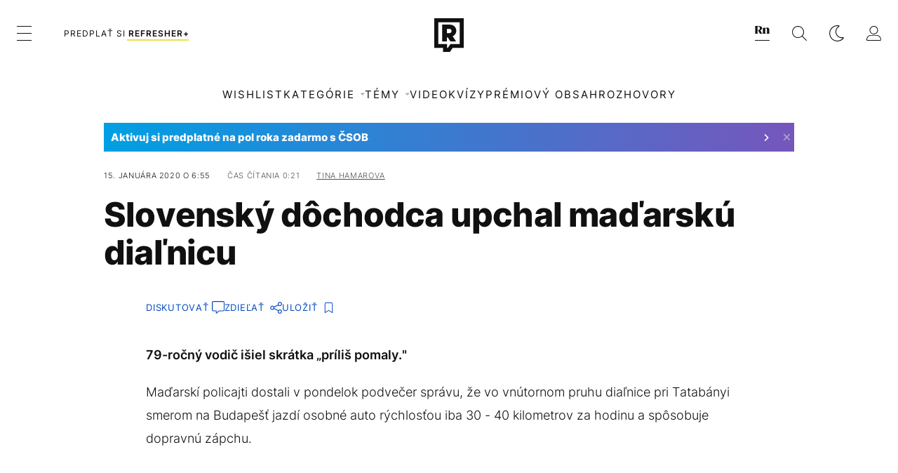

--- FILE ---
content_type: text/html; charset=UTF-8
request_url: https://refresher.sk/79407-Slovensky-dochodca-upchal-madarsku-dialnicu
body_size: 33664
content:
<!DOCTYPE html>
<html lang="sk">
<head>
	<title>Slovenský dôchodca upchal maďarskú diaľnicu | REFRESHER.sk</title>
<meta http-equiv="Content-Type" content="text/html; charset=UTF-8" />
<meta name="revisit-after" content="1 days" />
<meta name="robots" content="max-image-preview:large, max-video-preview:-1, max-snippet:-1" />
<meta name="author" content="REFRESHER" />
<meta name="copyright" content="REFRESHER Media, s.r.o." />
<meta name="description" content="79-ročný vodič išiel skrátka „príliš pomaly.&quot;" />
<meta name="news_keywords" content="refresher, hudba, moda, lifestyle" />
<meta name="theme-color" content="#101010"/>
<meta property="og:title" content="Slovenský dôchodca upchal maďarskú diaľnicu" />
<meta property="og:description" content="79-ročný vodič išiel skrátka „príliš pomaly.&quot;" />
<meta property="og:image" content="https://refstatic.sk/article/6f6a446321fe9e0de2c2.jpg?ic=&is=1200x630c&c=2w&s=a9cd194a0f2632b52ca4c36cf399564c04ae94288ceadbdfcf3f6c8026e7a76c" />
<meta property="og:image:secure_url" content="https://refstatic.sk/article/6f6a446321fe9e0de2c2.jpg?ic=&is=1200x630c&c=2w&s=a9cd194a0f2632b52ca4c36cf399564c04ae94288ceadbdfcf3f6c8026e7a76c" />
<meta property="og:image:width" content="1200" />
<meta property="og:image:height" content="630" />
<meta property="og:type" content="article" />
<meta property="fb:app_id" content="516136231783051" />
<meta property="og:url" content="https://refresher.sk/79407-Slovensky-dochodca-upchal-madarsku-dialnicu" />
<meta property="article:author" content="https://www.facebook.com/refresher.sk" />
<meta name="twitter:card" content="summary_large_image" />
<meta name="twitter:site" content="@refreshersk" />
<meta name="twitter:title" content="Slovenský dôchodca upchal maďarskú diaľnicu" />
<meta name="twitter:description" content="79-ročný vodič išiel skrátka „príliš pomaly.&quot;" />
<meta name="twitter:image" content="https://refstatic.sk/article/6f6a446321fe9e0de2c2.jpg?ic=&is=1200x630c&c=2w&s=a9cd194a0f2632b52ca4c36cf399564c04ae94288ceadbdfcf3f6c8026e7a76c" />
<meta name="google-site-verification" content="K49QyFBKaLjP22vvfDm-OBhLnK3Nyrb7jnVl3SxBf7w" />
<meta name="viewport" content="width=device-width, initial-scale=1, viewport-fit=cover" />
<meta name="apple-mobile-web-app-capable" content="yes" />
<meta name="apple-mobile-web-app-status-bar-style" content="black-translucent" />
<meta name="apple-itunes-app" content="app-id=1492564989, app-argument=https://refresher.sk/79407-Slovensky-dochodca-upchal-madarsku-dialnicu" />
<meta name="application-name" content="REFRESHER.sk"/>
<meta name="msapplication-TileColor" content="#000000"/>
<meta name="msapplication-square70x70logo" content="https://refresher.sk/static/css/img/icons/ms-128x128.png"/>
<meta name="msapplication-square150x150logo" content="https://refresher.sk/static/css/img/icons/ms-270x270.png"/>
<meta name="msapplication-wide310x150logo" content="https://refresher.sk/static/css/img/icons/ms-558x270.png"/>
<meta name="msapplication-square310x310logo" content="https://refresher.sk/static/css/img/icons/ms-558x558.png"/>
<link rel="apple-touch-icon" href="https://refresher.sk/static/other/pwa/apple-touch-icon-192x192.png">
<link rel="apple-touch-icon" sizes="152x152" href="https://refresher.sk/static/other/pwa/apple-touch-icon-152x152.png">
<link rel="apple-touch-icon" sizes="167x167" href="https://refresher.sk/static/other/pwa/apple-touch-icon-167x167.png">
<link rel="apple-touch-icon" sizes="180x180" href="https://refresher.sk/static/other/pwa/apple-touch-icon-180x180.png">
<link rel="apple-touch-startup-image" media="(width: 414px) and (height: 896px) and (-webkit-device-pixel-ratio: 3)" href="https://refresher.sk/static/other/pwa/apple-launch-1242x2688.png">
<link rel="apple-touch-startup-image" media="(width: 414px) and (height: 896px) and (-webkit-device-pixel-ratio: 2)" href="https://refresher.sk/static/other/pwa/apple-launch-828x1792.png">
<link rel="apple-touch-startup-image" media="(width: 375px) and (height: 812px) and (-webkit-device-pixel-ratio: 3)" href="https://refresher.sk/static/other/pwa/apple-launch-1125x2436.png">
<link rel="apple-touch-startup-image" media="(width: 414px) and (height: 736px) and (-webkit-device-pixel-ratio: 3)" href="https://refresher.sk/static/other/pwa/apple-launch-1242x2208.png">
<link rel="apple-touch-startup-image" media="(width: 375px) and (height: 667px) and (-webkit-device-pixel-ratio: 2)" href="https://refresher.sk/static/other/pwa/apple-launch-750x1334.png">
<link rel="apple-touch-startup-image" media="(width: 1024px) and (height: 1366px) and (-webkit-device-pixel-ratio: 2)" href="https://refresher.sk/static/other/pwa/apple-launch-2048x2732.png">
<link rel="apple-touch-startup-image" media="(width: 834px) and (height: 1112px) and (-webkit-device-pixel-ratio: 2)" href="https://refresher.sk/static/other/pwa/apple-launch-1668x2224.png">
<link rel="apple-touch-startup-image" media="(width: 768px) and (height: 1024px) and (-webkit-device-pixel-ratio: 2)" href="https://refresher.sk/static/other/pwa/apple-launch-1536x2048.png">
<link rel="icon" type="image/png" href="https://refresher.sk/static/css/img/favicon-b.png"/>
<link rel="icon" type="image/png" href="https://refresher.sk/static/css/img/favicon-w.png" media="(prefers-color-scheme: dark)"/>
<link rel="alternate" type="application/rss+xml" href="https://refresher.sk/rss" title="REFRESHER.sk RSS" />
<link rel="manifest" href="/manifest.json">
<link rel="preconnect" href="https://refstatic.sk">
<link rel="dns-prefetch" href="https://refstatic.sk">
<link rel="dns-prefetch" href="https://tracker.refresher.sk">
<link rel="preconnect" href="https://www.googletagmanager.com">
<link rel="preconnect" href="https://gask.hit.gemius.pl">
<link rel="dns-prefetch" href="https://cdn.cookielaw.org">
<link rel="dns-prefetch" href="//adx.adform.net">
<link rel="dns-prefetch" href="//a.teads.tv">
<link rel="canonical" href="https://refresher.sk/79407-Slovensky-dochodca-upchal-madarsku-dialnicu">
<style type="text/css">.sprite{ background-image: url(https://refresher.sk/static/css/img/sprite.webp?v=15); background-size: 500px 500px; background-repeat: no-repeat; } .no-webp .sprite{ background-image: url(https://refresher.sk/static/css/img/sprite.png?v=15); }</style>
            <script async type="text/javascript" src="https://securepubads.g.doubleclick.net/tag/js/gpt.js"></script>
                <link rel="stylesheet" href="/build/main.373d02a4.css" type="text/css"/>
            <link rel="stylesheet" href="/build/redesign.d0a11a71.css" type="text/css"/>
            <link rel="stylesheet" href="/build/249.64c1594d.css" type="text/css"/>
            <link rel="stylesheet" href="/build/redesign-article.e68073d1.css" type="text/css"/>
                <script src="/build/runtime.4a257db4.js" defer type="text/javascript"></script>
            <script src="/build/781.6448189f.js" defer type="text/javascript"></script>
            <script src="/build/main.a8ce0320.js" defer type="text/javascript"></script>
            <script src="/build/redesign.eb74d20c.js" defer type="text/javascript"></script>
            <script src="/build/101.f00710f3.js" defer type="text/javascript"></script>
            <script src="/build/249.9c5ff926.js" defer type="text/javascript"></script>
            <script src="/build/redesign-article.744366f7.js" defer type="text/javascript"></script>
            <style>
    .fc-button.fc-cta-do-not-consent.fc-secondary-button {
        position: absolute !important;
        top: 0 !important;
        right: 24px !important;
    }
    body div.fc-consent-root .fc-dialog {
        position: relative !important;
        padding-top: 35px !important;
        margin: 0 !important;
    }
    body div.fc-consent-root .fc-primary-button {
        margin-left: 0 !important;
    }
    @media screen and (max-width: 480px) {
        body div.fc-consent-root .fc-choice-dialog .fc-footer-buttons-container {
            height: auto !important;
        }
    }
</style></head>
    <body
            data-tracker="https://refresher.sk/services/tracker/"
            data-base-url="https://refresher.sk"
            data-abtest-version="0"
            data-app=""
    >
        <script type="text/javascript">
            if( document.cookie && document.cookie.indexOf('nativeApp') > 0 ) {
                document.body.classList.add('in-app');
                if (window.matchMedia && window.matchMedia('(prefers-color-scheme: dark)').matches) {
                    document.body.classList.add('dark');
                } else {
                    document.body.classList.add('light');
                }
            } else {
                const themeLocalStorage = localStorage.getItem("theme");
                if (['dark', 'light'].includes(themeLocalStorage)) {
                    document.body.classList.add(themeLocalStorage);
                } else if (window.matchMedia && window.matchMedia('(prefers-color-scheme: dark)').matches) {
                    document.body.classList.add('dark');
                } else {
                    document.body.classList.add('light');
                }
            }
        </script>
		<script type="text/javascript">
		var pp_gemius_use_cmp = true;
		var pp_gemius_identifier = 'p3zqwXM9Y3LjSfvTnD90s5RM.mMGZ0bMB8XSWBPz9Wv.o7';
		const url_frontend = 'https://refresher.sk';
		var moretext = "Zobraziť viac";
		var logged_in = false;
		const server_pub_key = 'BH3T-TBzLBoMEM3OzU0i4TZ5Q_kxNjrTT8mpKgigVw42LsUwwwWaAL6VP9uVaVqEfihqACVv9txX4u7SjIuVS7A';
		const url_static = 'https://refresher.sk/static';
		const browser_notifications = false;
		const user_type = 'anonym';

        window.tracker = {
            events: [],
            project: "refresher",
            locale: "sk",
            tracker: "sk",
                        abtest: "0",
            endpoint: "https://refresher.sk/services/tracker/",
            domain: ".refresher.sk",
            event: function (type, data) {
                this.events.push({type: type, data: data});
            },
        };
		</script>
		<div id="fb-root"></div>

        
                                    
<div class="header__holder--redesigned" data-is-article="1">
    <div class="Header-PullReload">
        <div class="Header-PullReload-Bg"></div>
        <div class="Header-PullReload-Loader"></div>
    </div>
</div>
<div class="header--redesigned" data-header >
    <nav class="header" data-is-article="1">
        <div class="header__top-wrap" data-header-top>
            <div class="header__top">
                <div class="header__top-soyoudontforget">
                                        <div>
                                                                                    Meniny má Filoména
                                                                        </div>
                </div>
                <div class="header__top-projects">
                    <ul>
                        <li><a href="https://refresher.sk/benefity">Benefity</a></li>
                        <li><a href="https://refresher.sk/filmy-a-serialy/databaza">Filmová databáza</a></li>
                        <li><a href="https://tvprogram.refresher.sk">TV program</a></li>
                         <li><a href="https://shop.refresher.sk">Shop</a></li>
                        <li><a href="https://market.refresher.sk">Market</a></li>
                        <li><a href="https://blog.refresher.sk">Blog</a></li>
                    </ul>
                </div>
                <div class="header__top-miscellaneous">
                    <ul>
                        <li><a href="https://onas.refresher.sk">O nás</a></li>
                        <li><a href="https://onas.refresher.sk/kariera">Kariéra</a></li>
                        <li><a href="https://onas.refresher.sk/#kontakt">Kontakt</a></li>
                    </ul>
                </div>
            </div>
        </div>
        <div class="header__mid" data-header-mid>
            <div class="header__mid-categories"><div class="header__mid-categories-button icon icon-menu" data-header-menu-button-desktop></div></div>
                                                                            <div class="header__mid-subscribe">
                    <a href="https://refresher.sk/plus"
                       data-ga-event="subscribe_header_banner" data-ga-interaction-type="click"
                    >Predplať si <b>refresher+</b></a>
                </div>
                        <div class="header__mid-logo"><a href="https://refresher.sk/" title="Refresher logo"><i class="icon icon-refresher-badge"></i></a></div>
            <div class="header__mid-hotkeys">
                <a href="https://news.refresher.sk/" data-modal-open="project_switch_news" title="PREJSŤ NA NEWS"><i class="icon icon-refresher-news-badge"></i></a>
                                                <a href="https://refresher.sk/vyhladavanie" title="Vyhľadávanie" class="header__search-button"><i class="icon icon-search"></i></a>
                <i class="icon icon-color-scheme-dark d-none d-xl-block" data-menu-dropdown-button="color-scheme"></i>
                <i class="header__mid-hotkeys__avatar d-none d-xl-none"  data-header-menu-profile-button><img src="" alt="avatar"></i>
                <i class="header__mid-hotkeys__avatar d-none " data-menu-dropdown-button="profile-crossroad"><img src="" alt="avatar"></i>
                <a href="https://refresher.sk/prihlasenie" class="" title="Prihlásiť sa"><i class="icon icon-profile"></i></a>
                <i class="icon icon-menu d-xl-none" data-header-menu-button-mobile></i>
            </div>

            <div class="header__dropdown" data-menu-dropdown="color-scheme">
                <div class="header__dropdown-wrap">
                    <div class="header__dropdown-item" data-color-scheme="light"><i class="icon icon-color-scheme-light"></i> <div>Svetlý režim</div></div>
                    <div class="header__dropdown-item" data-color-scheme="dark"><i class="icon icon-color-scheme-dark"></i> <div>Tmavý režim</div></div>
                    <div class="header__dropdown-item" data-color-scheme="auto"><i class="icon icon-color-scheme-device-mobile"></i> <div>Podľa zariadenia</div></div>
                </div>
            </div>

            <div class="header__dropdown" data-menu-dropdown="profile-crossroad">
                <div class="header__dropdown-wrap">
                    <div class="profile-crossroad">
                        <div class="profile-crossroad-wrap">
                                                    </div>
                    </div>
                </div>
            </div>
        </div>
        <div class="header__bottom-wrap" data-header-bottom>
            <div>
                <div class="header__bottom header__bottom--mobile" data-ga-event="header-links-mobile"
                     data-ga-interaction-type="view">
                                            <a class="header__bottom-link"
                           href="https://refresher.sk/tema/wishlist"
                           data-ga-event="header-links-mobile" data-ga-interaction-type="click"
                           data-ga-interaction-option="wishlist">WISHLIST</a>
                                        <div class="header__bottom-link header__bottom-link--dropdown" data-modal-open="categories"
                         data-ga-event="header-links-mobile" data-ga-interaction-type="click"
                         data-ga-interaction-option="categories">Kategórie</div>
                    <div class="header__bottom-link header__bottom-link--dropdown" data-modal-open="topics"
                         data-ga-event="header-links-mobile" data-ga-interaction-type="click"
                         data-ga-interaction-option="topics">Témy</div>
                    <div class="header__bottom-link header__bottom-link--dropdown" data-modal-open="latest"
                         data-ga-event="header-links-mobile" data-ga-interaction-type="click"
                         data-ga-interaction-option="latest">Najnovšie</div>
                    <div class="header__bottom-link header__bottom-link--dropdown" data-modal-open="most-read"
                         data-ga-event="header-links-mobile" data-ga-interaction-type="click"
                         data-ga-interaction-option="most-read">Najčítanejšie</div>
                                            <a href="https://refresher.sk/video" class="header__bottom-link"
                           data-ga-event="header-links-mobile" data-ga-interaction-type="click"
                           data-ga-interaction-option="video">Video</a>
                                                            <a href="https://refresher.sk/kvizy" class="header__bottom-link"
                       data-ga-event="header-links-mobile" data-ga-interaction-type="click"
                       data-ga-interaction-option="quiz">Kvízy</a>
                    <a href="https://refresher.sk/podcasty" class="header__bottom-link"
                       data-ga-event="header-links-mobile" data-ga-interaction-type="click"
                       data-ga-interaction-option="podcasts">Podcasty</a>
                    <a href="https://refresher.sk/refresher/rozhovory"
                       class="header__bottom-link" data-ga-event="header-links-mobile" data-ga-interaction-type="click"
                       data-ga-interaction-option="interviews">Rozhovory</a>
                </div>
                <div class="header__bottom header__bottom--desktop h-scroll">
                                            <a class="header__bottom-link" href="https://refresher.sk/tema/wishlist">WISHLIST</a>
                                        <div class="header__bottom-link header__bottom-link--dropdown" data-modal-open="categories">Kategórie</div>
                    <div class="header__bottom-link header__bottom-link--dropdown" data-modal-open="topics">Témy</div>
                                            <a href="https://refresher.sk/video" class="header__bottom-link">Video</a>
                        <a href="https://refresher.sk/kvizy" class="header__bottom-link">Kvízy</a>
                        <a href="https://refresher.sk/odporucane/plus" class="header__bottom-link">Prémiový obsah</a>
                                        <a href="https://refresher.sk/refresher/rozhovory" class="header__bottom-link">Rozhovory</a>

                </div>
            </div>
        </div>

        <div class="header__menu" data-header-menu>
            <div class="header__menu-head">
                <i class="icon icon-color-scheme-dark" data-color-scheme-switch></i>
                <div class="header__menu-head-logo">
                    <a href="https://refresher.sk/" title="Refresher logo">
                        <i class="icon icon-refresher-badge"></i>
                    </a>
                </div>
                <i class="icon icon-menu-x" data-header-menu-close></i>
            </div>
            <div class="header__menu-search">
                <form class="header__menu-search-form" action="https://refresher.sk/vyhladavanie" method="get" style="display: block;" data-cy="header-search-form">
                    <input type="search" class="header__menu-search-input" name="q" placeholder="Hľadať" data-cy="header-search-input">
                    <i class="search-icon"></i>
                </form>
            </div>
            <div class="header__menu-wrap --search --hide">
                <div class="header__menu-wrap-container">
                    <div class="search__filter">
    <div class="search__filter-label">
        Filter vyhľadávania
    </div>
    <div class="search__filter-switch">
        <label class="switcher --inverted" data-cy="search-filter-articles">
            <input type="checkbox" name="exclude[]" value="articles"
                               >
            <span>Články</span>
        </label>
    </div>
    <div class="search__filter-switch">
        <label class="switcher --inverted" data-cy="search-filter-topics">
            <input type="checkbox" name="exclude[]" value="topics"
                               >
            <span>Témy</span>
        </label>
    </div>
    <div class="search__filter-switch">
        <label class="switcher --inverted" data-cy="search-filter-users">
            <input type="checkbox" name="exclude[]" value="users"
                               >
            <span>Používatelia</span>
        </label>
    </div>
    <div class="search__filter-switch">
        <label class="switcher --inverted" data-cy="search-filter-movies">
            <input type="checkbox" name="exclude[]" value="movies"
                               >
            <span>Filmy a seriály</span>
        </label>
    </div>
</div>
                    <div class="search__content"></div>
                </div>
            </div>
            <div class="header__menu-wrap --categories">
                <div class="header__menu-top">
                    <div class="header__menu-category">
                        <div class="header__menu-category-h">Lifestyle</div>
                        <ul class="header__menu-category-ul">
                                                                                                                                        <li class="header__menu-category-li">
                                            <a href="https://refresher.sk/hudba"
                                               style="border-color: #FF65C0;"
                                               class="header__menu-category-li-a">Hudba
                                            </a>
                                        </li>
                                                                                                                                                <li class="header__menu-category-li">
                                            <a href="https://refresher.sk/moda"
                                               style="border-color: #EE8B34;"
                                               class="header__menu-category-li-a">Móda
                                            </a>
                                        </li>
                                                                                                                                                <li class="header__menu-category-li">
                                            <a href="https://refresher.sk/filmy-a-serialy"
                                               style="border-color: #C7A700;"
                                               class="header__menu-category-li-a">Filmy a Seriály
                                            </a>
                                        </li>
                                                                                                                                                <li class="header__menu-category-li">
                                            <a href="https://refresher.sk/tech"
                                               style="border-color: #1CDCB1;"
                                               class="header__menu-category-li-a">Tech
                                            </a>
                                        </li>
                                                                                                                                                <li class="header__menu-category-li">
                                            <a href="https://refresher.sk/zaujimavosti"
                                               style="border-color: #FF65C0;"
                                               class="header__menu-category-li-a">Zaujímavosti
                                            </a>
                                        </li>
                                                                                                                                                <li class="header__menu-category-li">
                                            <a href="https://refresher.sk/kultura"
                                               style="border-color: #AE83FF;"
                                               class="header__menu-category-li-a">Kultúra
                                            </a>
                                        </li>
                                                                                                                                                <li class="header__menu-category-li">
                                            <a href="https://refresher.sk/gastro"
                                               style="border-color: #2EE451;"
                                               class="header__menu-category-li-a">Gastro
                                            </a>
                                        </li>
                                                                                                                                                <li class="header__menu-category-li">
                                            <a href="https://refresher.sk/sport"
                                               style="border-color: #34C4F1;"
                                               class="header__menu-category-li-a">Šport
                                            </a>
                                        </li>
                                                                                                                                                <li class="header__menu-category-li">
                                            <a href="https://refresher.sk/refresher"
                                               style="border-color: #9E9E9E;"
                                               class="header__menu-category-li-a">Refresher
                                            </a>
                                        </li>
                                                                                                                                                <li class="header__menu-category-li">
                                            <a href="https://refresher.sk/historia"
                                               style="border-color: #AD5B0F;"
                                               class="header__menu-category-li-a">História
                                            </a>
                                        </li>
                                                                                                                                                <li class="header__menu-category-li">
                                            <a href="https://refresher.sk/osobnosti"
                                               style="border-color: #1194F2;"
                                               class="header__menu-category-li-a">Osobnosti
                                            </a>
                                        </li>
                                                                                                                                                                                                                                                                                        <li class="header__menu-category-li">
                                            <a href="https://refresher.sk/zdravie"
                                               style="border-color: #9AC000;"
                                               class="header__menu-category-li-a">Zdravie
                                            </a>
                                        </li>
                                                                                                                                                                                                                    <li class="header__menu-category-li">
                                            <a href="https://refresher.sk/politika"
                                               style="border-color: #990000;"
                                               class="header__menu-category-li-a">Politika
                                            </a>
                                        </li>
                                                                                                                                                                                                                                                                </ul>
                    </div>
                    <div class="header__menu-category header__menu-category--news">
                        <div class="header__menu-category-h">Spravodajstvo</div>
                        <ul class="header__menu-category-ul">
                                                                                                                                        <li class="header__menu-category-li">
                                            <a href="https://news.refresher.sk/slovensko"
                                               class="header__menu-category-li-a"
                                               style="border-color: #E01C1C;">Slovensko</a>
                                        </li>
                                                                                                                                                <li class="header__menu-category-li">
                                            <a href="https://news.refresher.sk/zahranicie"
                                               class="header__menu-category-li-a"
                                               style="border-color: #DE8500;">Zahraničie</a>
                                        </li>
                                                                                                                                                <li class="header__menu-category-li">
                                            <a href="https://news.refresher.sk/ekonomika"
                                               class="header__menu-category-li-a"
                                               style="border-color: #AC1BC3;">Ekonomika</a>
                                        </li>
                                                                                                                                                <li class="header__menu-category-li">
                                            <a href="https://news.refresher.sk/komentare"
                                               class="header__menu-category-li-a"
                                               style="border-color: #579C00;">Komentáre</a>
                                        </li>
                                                                                                                                                <li class="header__menu-category-li">
                                            <a href="https://news.refresher.sk/rozhovory"
                                               class="header__menu-category-li-a"
                                               style="border-color: #008970;">Rozhovory</a>
                                        </li>
                                                                                                                                                <li class="header__menu-category-li">
                                            <a href="https://news.refresher.sk/reportaze"
                                               class="header__menu-category-li-a"
                                               style="border-color: #0C7ACA;">Reportáže</a>
                                        </li>
                                                                                                                        </ul>
                    </div>
                </div>

                <div class="header__menu-bot is-shown" data-menu-bot>                    <div class="header__menu-category">
                        <div class="header__menu-category-h">Iné formáty</div>
                        <ul class="header__menu-category-ul">
                            <li class="header__menu-category-li"><a href="https://refresher.sk/odporucane" class="header__menu-category-li-a">Odporúčané</a></li>
                            <li class="header__menu-category-li"><a href="https://refresher.sk/video" class="header__menu-category-li-a">Video</a></li>
                            <li class="header__menu-category-li"><a href="https://refresher.sk/podcasty" class="header__menu-category-li-a">Podcasty</a></li>
                            <li class="header__menu-category-li"><a href="https://refresher.sk/kvizy" class="header__menu-category-li-a">Kvízy</a></li>
                            <li class="header__menu-category-li"><a href="https://refresher.sk/refresher/rozhovory" class="header__menu-category-li-a">Rozhovory</a></li>
                        </ul>
                    </div>

                    <div class="header__menu-category header__menu-category--single">
                        <div class="header__menu-category-h">Predplatné</div>
                        <ul class="header__menu-category-ul">
                            <li class="header__menu-category-li"><a href="https://refresher.sk/odporucane/plus" class="header__menu-category-li-a">Prémiový obsah</a></li>
                            <li class="header__menu-category-li"><a href="https://refresher.sk/benefity" class="header__menu-category-li-a">Benefity</a></li>
                            <li class="header__menu-category-li"><a href="https://refresher.sk/plus" class="header__menu-category-li-a">Predplatiť</a></li>
                        </ul>
                    </div>

                    <div class="header__menu-category">
                        <div class="header__menu-category-h">Refresher</div>
                        <ul class="header__menu-category-ul">
                            <li class="header__menu-category-li"><a href="https://onas.refresher.sk" class="header__menu-category-li-a">O nás</a></li>
                            <li class="header__menu-category-li"><a href="https://onas.refresher.sk/#hodnoty" class="header__menu-category-li-a">Hodnoty</a></li>
                            <li class="header__menu-category-li"><a href="https://insider.refresher.sk" class="header__menu-category-li-a">Insider</a></li>
                            <li class="header__menu-category-li"><a href="https://onas.refresher.sk/kariera" class="header__menu-category-li-a">Kariéra</a></li>
                            <li class="header__menu-category-li"><a href="https://onas.refresher.sk/vlastnicka-struktura-spolocnosti#historia" class="header__menu-category-li-a">História</a></li>
                            <li class="header__menu-category-li"><a href="https://onas.refresher.sk/#kontakt" class="header__menu-category-li-a">Kontakt</a></li>
                            <li class="header__menu-category-li"><a href="https://onas.refresher.sk/reklama" class="header__menu-category-li-a">Reklama</a></li>
                        </ul>
                    </div>

                    <div class="header__menu-category">
                        <div class="header__menu-category-h">Naše projekty</div>
                        <ul class="header__menu-category-ul">
                            <li class="header__menu-category-li"><a href="https://disrupter.refresher.sk/" class="header__menu-category-li-a">Disrupter</a></li>
                            <li class="header__menu-category-li"><a href="https://tvprogram.refresher.sk" class="header__menu-category-li-a">TV program</a></li>
                            <li class="header__menu-category-li"><a href="https://shop.refresher.sk" class="header__menu-category-li-a">Shop</a></li>
                            <li class="header__menu-category-li"><a href="https://blog.refresher.sk" class="header__menu-category-li-a">Blog</a></li>
                            <li class="header__menu-category-li"><a href="https://refresher.sk/filmy-a-serialy/databaza" class="header__menu-category-li-a">Filmová databáza</a></li>
                             <li class="header__menu-category-li"><a href="https://market.refresher.sk" class="header__menu-category-li-a">Market</a></li>
                        </ul>
                    </div>
                </div>

                <div class="header__menu-foot">
                                        <div class="header__menu-foot-namesday">
                                                                                    Meniny má Filoména
                                                                        </div>
                    <div class="header__menu-foot-switch">
                                                    <span>SK</span><a href="https://refresher.cz">CZ</a><a href="https://refresher.hu">HU</a>
                                            </div>                 </div>
            </div>
        </div>

        <div class="header__menu" data-header-menu="profile">
            <div class="header__menu-head">
                <i class="icon icon-color-scheme-dark"></i>
                <div class="header__menu-head-logo">
                    <i class="icon icon-refresher-badge"></i>
                </div>
                <i class="icon icon-menu-x" data-header-menu-close></i>
            </div>

            


            <div class="profile-crossroad">
                            </div>

        </div>
    </nav>




    <div class="overlay" data-overlay></div>
    <div class="header__modal" data-modal="categories">
        <div class="header__modal-head" data-modal-close>
            <div class="header__modal-button"></div>
        </div>
        <div class="header__modal-body">
            <div class="header__menu-wrap">
                <div class="header__menu-top">
                    <div class="header__menu-category">
                        <div class="header__menu-category-h">Kategórie</div>
                        <ul class="header__menu-category-ul">
                                                                                                                                        <li class="header__menu-category-li">
                                            <a href="https://refresher.sk/hudba"
                                               style="border-color: #FF65C0;"
                                               class="header__menu-category-li-a">Hudba
                                            </a>
                                        </li>
                                                                                                                                                <li class="header__menu-category-li">
                                            <a href="https://refresher.sk/moda"
                                               style="border-color: #EE8B34;"
                                               class="header__menu-category-li-a">Móda
                                            </a>
                                        </li>
                                                                                                                                                <li class="header__menu-category-li">
                                            <a href="https://refresher.sk/filmy-a-serialy"
                                               style="border-color: #C7A700;"
                                               class="header__menu-category-li-a">Filmy a Seriály
                                            </a>
                                        </li>
                                                                                                                                                <li class="header__menu-category-li">
                                            <a href="https://refresher.sk/tech"
                                               style="border-color: #1CDCB1;"
                                               class="header__menu-category-li-a">Tech
                                            </a>
                                        </li>
                                                                                                                                                <li class="header__menu-category-li">
                                            <a href="https://refresher.sk/zaujimavosti"
                                               style="border-color: #FF65C0;"
                                               class="header__menu-category-li-a">Zaujímavosti
                                            </a>
                                        </li>
                                                                                                                                                <li class="header__menu-category-li">
                                            <a href="https://refresher.sk/kultura"
                                               style="border-color: #AE83FF;"
                                               class="header__menu-category-li-a">Kultúra
                                            </a>
                                        </li>
                                                                                                                                                <li class="header__menu-category-li">
                                            <a href="https://refresher.sk/gastro"
                                               style="border-color: #2EE451;"
                                               class="header__menu-category-li-a">Gastro
                                            </a>
                                        </li>
                                                                                                                                                <li class="header__menu-category-li">
                                            <a href="https://refresher.sk/sport"
                                               style="border-color: #34C4F1;"
                                               class="header__menu-category-li-a">Šport
                                            </a>
                                        </li>
                                                                                                                                                <li class="header__menu-category-li">
                                            <a href="https://refresher.sk/refresher"
                                               style="border-color: #9E9E9E;"
                                               class="header__menu-category-li-a">Refresher
                                            </a>
                                        </li>
                                                                                                                                                <li class="header__menu-category-li">
                                            <a href="https://refresher.sk/historia"
                                               style="border-color: #AD5B0F;"
                                               class="header__menu-category-li-a">História
                                            </a>
                                        </li>
                                                                                                                                                <li class="header__menu-category-li">
                                            <a href="https://refresher.sk/osobnosti"
                                               style="border-color: #1194F2;"
                                               class="header__menu-category-li-a">Osobnosti
                                            </a>
                                        </li>
                                                                                                                                                                                                                                                                                        <li class="header__menu-category-li">
                                            <a href="https://refresher.sk/zdravie"
                                               style="border-color: #9AC000;"
                                               class="header__menu-category-li-a">Zdravie
                                            </a>
                                        </li>
                                                                                                                                                                                                                    <li class="header__menu-category-li">
                                            <a href="https://refresher.sk/politika"
                                               style="border-color: #990000;"
                                               class="header__menu-category-li-a">Politika
                                            </a>
                                        </li>
                                                                                                                                                                                                                                                                </ul>
                    </div>
                    <div class="header__menu-category header__menu-category--topics">
                        <div class="header__menu-category-h">Spravodajské kategórie</div>
                        <ul class="header__menu-category-ul">
                                                                                                                                        <li class="header__menu-category-li">
                                            <a href="https://news.refresher.sk/slovensko"
                                               class="header__menu-category-li-a">Slovensko</a>
                                        </li>
                                                                                                                                                <li class="header__menu-category-li">
                                            <a href="https://news.refresher.sk/zahranicie"
                                               class="header__menu-category-li-a">Zahraničie</a>
                                        </li>
                                                                                                                                                <li class="header__menu-category-li">
                                            <a href="https://news.refresher.sk/ekonomika"
                                               class="header__menu-category-li-a">Ekonomika</a>
                                        </li>
                                                                                                                                                <li class="header__menu-category-li">
                                            <a href="https://news.refresher.sk/komentare"
                                               class="header__menu-category-li-a">Komentáre</a>
                                        </li>
                                                                                                                                                <li class="header__menu-category-li">
                                            <a href="https://news.refresher.sk/rozhovory"
                                               class="header__menu-category-li-a">Rozhovory</a>
                                        </li>
                                                                                                                                                <li class="header__menu-category-li">
                                            <a href="https://news.refresher.sk/reportaze"
                                               class="header__menu-category-li-a">Reportáže</a>
                                        </li>
                                                                                                                        </ul>
                    </div>
                </div>
            </div>
        </div>
    </div>
    <div class="header__modal" data-modal="topics">
        <div class="header__modal-head" data-modal-close>
            <div class="header__modal-button"></div>
        </div>
        <div class="header__modal-body">
            <div class="header__menu-wrap">
                <div class="header__menu-top">
                    <div class="header__menu-category">
                        <div class="header__menu-category-h">Témy</div>
                        <ul class="header__menu-category-ul">
                                                                                                <li class="header__menu-category-li">
                                        <a href="https://refresher.sk/tema/vianoce"
                                           class="header__menu-category-li-a">Vianoce</a>
                                    </li>
                                                                    <li class="header__menu-category-li">
                                        <a href="https://refresher.sk/tema/rap"
                                           class="header__menu-category-li-a">Rap</a>
                                    </li>
                                                                    <li class="header__menu-category-li">
                                        <a href="https://refresher.sk/tema/uspesni-slovaci"
                                           class="header__menu-category-li-a">Úspešní Slováci</a>
                                    </li>
                                                                    <li class="header__menu-category-li">
                                        <a href="https://refresher.sk/tema/netflix"
                                           class="header__menu-category-li-a">Netflix</a>
                                    </li>
                                                                    <li class="header__menu-category-li">
                                        <a href="https://refresher.sk/tema/cestovanie"
                                           class="header__menu-category-li-a">Cestovanie</a>
                                    </li>
                                                                    <li class="header__menu-category-li">
                                        <a href="https://refresher.sk/osobnost/karlos-vemola"
                                           class="header__menu-category-li-a">Karlos Vémola</a>
                                    </li>
                                                                    <li class="header__menu-category-li">
                                        <a href="https://refresher.sk/tema/sam-doma"
                                           class="header__menu-category-li-a">Sám doma</a>
                                    </li>
                                                                    <li class="header__menu-category-li">
                                        <a href="https://refresher.sk/tema/slovensky-rap"
                                           class="header__menu-category-li-a">Slovenský rap</a>
                                    </li>
                                                                                    </ul>
                    </div>
                    <div class="header__menu-category header__menu-category--topics">
                        <div class="header__menu-category-h">Spravodajské témy</div>
                        <ul class="header__menu-category-ul">
                                                                                                <li class="header__menu-category-li">
                                        <a href="https://refresher.sk/tema/pocasie"
                                           class="header__menu-category-li-a">Počasie</a>
                                    </li>
                                                                    <li class="header__menu-category-li">
                                        <a href="https://refresher.sk/tema/spravy-pocasie"
                                           class="header__menu-category-li-a">Správy počasie</a>
                                    </li>
                                                                    <li class="header__menu-category-li">
                                        <a href="https://refresher.sk/tema/vianoce"
                                           class="header__menu-category-li-a">Vianoce</a>
                                    </li>
                                                                    <li class="header__menu-category-li">
                                        <a href="https://refresher.sk/tema/zdravie"
                                           class="header__menu-category-li-a">Zdravie</a>
                                    </li>
                                                                                    </ul>
                    </div>
                </div>
            </div>
        </div>
    </div>
    <div class="header__modal" data-modal="latest">
        <div class="header__modal-head" data-modal-close>
            <div class="header__modal-button"></div>
        </div>
        <div class="header__modal-body">
            <div data-modal-loader></div>
        </div>
    </div>
    <div class="header__modal" data-modal="most-read">
        <div class="header__modal-head" data-modal-close>
            <div class="header__modal-button"></div>
        </div>
        <div class="header__modal-body">
            <div data-modal-loader></div>
        </div>
    </div>
    <div class="header__modal" data-modal="project_switch_news">
        <div class="header__modal-head" data-modal-close>
            <div class="header__modal-button"></div>
        </div>
        <div class="header__modal-body">
            <div class="project-switch">
                <div><div class="project-switch__logo"></div></div>
                <div class="project-switch__h">Spravodajský portál pre modernú generáciu, ktorá sa zaujíma o aktuálne dianie.</div>
                <div class="project-switch__p">Zaujíma ťa aktuálne dianie? Správy z domova aj zo sveta nájdeš na spravodajskom webe. Čítaj reportáže, rozhovory aj komentáre z rôznych oblastí. Sleduj Refresher News, ak chceš byť v obraze.</div>
                <div class="project-switch__checkbox">
                    <label class="form-control-checkbox" data-project-switch-alert-toggle>
                        <input class="form-control-checkbox__input" type="checkbox" data-project-switch-alert-toggle-checkbox>
                        <span class="form-control-checkbox__checkmark-border"></span>
                        <span class="form-control-checkbox__checkmark"></span>
                        <span class="form-control-checkbox__label">Nezobrazovať toto upozornenie</span>
                    </label>
                </div>
                <div class="project-switch__button">
                    <a href="https://news.refresher.sk/" class="btn btn-primary btn-icon"><span>PREJSŤ NA NEWS</span>
                        <i class="icon-caret-right"></i></a>
                </div>
                <div class="project-switch__info">Kliknutím na tlačidlo ťa presmerujeme na news.refresher.sk</div>
            </div>
        </div>
    </div>
    <div class="header__modal" data-modal="project_switch_lifestyle">
        <div class="header__modal-head" data-modal-close>
            <div class="header__modal-button"></div>
        </div>
        <div class="header__modal-body">
                    </div>
    </div>
</div>
                    
        
        
		
    
    
    
    
    <div id="protag-above_content"></div>
    <script type="text/javascript">
        window.googletag = window.googletag || { cmd: [] };
        window.protag = window.protag || { cmd: [] };
        window.protag.cmd.push(function () {
            window.protag.display("protag-above_content");
        });
    </script>



<div class="container">
    <article
            class="article"
            data-id="79407"
            data-alias="Slovensky-dochodca-upchal-madarsku-dialnicu"
            data-category-id="75"
            data-hide-ads="0"
            data-targeting-category="news"
            data-url="https://refresher.sk/79407-Slovensky-dochodca-upchal-madarsku-dialnicu"
            data-lock="logged_in"                        data-link-view="0"
                                                data-featured="0"
                        data-author-ids="669"
            data-category-ids="75"
            data-tag-ids=""
            data-active                                    data-section="1"
                >
                    <a class="Teaser-Root --smart  --container"
       href="https://refresher.sk/plus/smart"
       data-ga-event="csob-smart" data-ga-interaction-placement="header-banner" data-ga-interaction-type="view">
        <span class="Teaser-Text"
          data-ga-event="csob-smart" data-ga-interaction-placement="header-banner" data-ga-interaction-type="click"
        >Aktivuj si predplatné na pol roka zadarmo s ČSOB</span>
        <span class="Teaser-Icon-Arrow"
          data-ga-event="csob-smart" data-ga-interaction-placement="header-banner" data-ga-interaction-type="click"
        ></span>
        <span class="Teaser-Icon-Close"></span>
    </a>

        


        

        

                    <div
        class="article__headline"
                    style="--category-color: #7F8C8D;"
        >
    <div class="article__headline-info">
                    <div class="article__headline-info-item --publish-date">
                                15. januára 2020 o 6:55
            </div>
                <div class="article__headline-info-item --reading-time">
            Čas čítania
                        0:21
        </div>
                                    <a class="article__headline-info-item --author" href="https://refresher.sk/profil/tina-hamarova">
                    Tina Hamarova
                </a>
                    
                <div style="display: flex;">
                                </div>
    </div>
    <h1 class="article__headline-title">
        Slovenský dôchodca upchal maďarskú diaľnicu
    </h1>
    
    <div class="article__headline-actions  "
         data-headline-actions
    >
        
        <div class="article__actions ">

    
            <a class="article__discussion"
           href="https://refresher.sk/79407-Slovensky-dochodca-upchal-madarsku-dialnicu#diskusia"
           data-cy="article-actions-discussion"
           aria-label="Diskutovať"
        >
            <div class="article__discussion-text">Diskutovať</div>
            <div class="article__discussion-icon"></div>
                    </a>
    
    
    <div class="article__share" data-cy="article-share" data-ga-event="article_share" data-ga-interaction-type="view">
        <div class="article__share-title --long">
            Zdieľať
        </div>
    </div>

    <div class="article__bookmark"
                  data-cy="article-bookmark"
         data-ga-event="article_save" data-ga-interaction-type="view"
    >
        <div class="article__bookmark-button"
                          data-cy="article-bookmark-button"
        >
            <span class="article__bookmark-button-text --inactive --hide" data-ga-event="article_save" data-ga-interaction-type="click" data-ga-interaction-option="signed-in">
                Uložiť
            </span>
            <span class="article__bookmark-button-text --active --hide" data-ga-event="article_save" data-ga-interaction-type="click" data-ga-interaction-option="signed-in">
                Uložené
            </span>
        </div>

        <div class="modal" data-type="login" data-cy="article-bookmark-login">
            <div class="modal-box">
                <div class="modal-content">
                    Musíš byť prihlásený/á , aby si mohol uložiť článok.
                </div>
                <div class="modal-actions">
                    <a class="modal-button btn btn-primary"
                       data-type="confirm"
                       href="https://refresher.sk/prihlasenie?info=1"
                       data-cy="article-bookmark-login-confirm"
                       data-ga-event="article_save" data-ga-interaction-type="click" data-ga-interaction-option="anonymous"
                    >
                        Prihlásiť sa
                    </a>
                    <div class="modal-button btn btn-primary-outline"
                         data-type="cancel"
                         data-cy="article-bookmark-login-cancel"
                         data-ga-event="article_save" data-ga-interaction-type="click" data-ga-interaction-option="anonymous"
                    >
                        Zrušiť
                    </div>
                </div>
            </div>
        </div>

        <div class="modal" data-type="error" data-cy="article-bookmark-error">
            <div class="modal-box">
                <div class="modal-content">
                    Nepodarilo sa uložiť zmeny. Skús sa nanovo prihlásiť a zopakovat akciu.
                    <br/><br/>
                    V prípade že problémy pretrvávajú, kontaktuj prosím administrátora.
                </div>
                <div class="modal-actions">
                    <div class="modal-button btn btn-primary"
                         data-type="cancel"
                         data-cy="article-bookmark-error-cancel"
                    >
                        OK
                    </div>
                </div>
            </div>
        </div>

    </div>

</div>
    </div>

</div>
        
        
        
        

<div
        class="article__content"
                    style="--category-color: #7F8C8D;"
                >
    
        
    
    
    <div class="article__content-articles">
            </div>

    
            <p class="article__content-intro">
            79-ročný vodič išiel skrátka „príliš pomaly.&quot;
        </p>
    
    
            <div class="article__content-area">
            <p>Maďarskí policajti dostali v pondelok podvečer správu, že vo vnútornom pruhu diaľnice pri Tatabányi smerom na Budapešť jazdí osobné auto rýchlosťou iba 30 - 40 kilometrov za hodinu a spôsobuje dopravnú zápchu. <br /><br /><iframe src="https://www.facebook.com/plugins/post.php?href=https%3A%2F%2Fwww.facebook.com%2F112press%2Fposts%2F2546687168777475&width=500" width="500" height="510" style="border:none;overflow:hidden" scrolling="no" frameborder="0" allowTransparency="true" allow="encrypted-media"></iframe></p>
<div class="article__lock"
     data-type="logged_in"
     data-cy="article-lock"
     data-ga-event="article_lock"
     data-ga-interaction-type="view"
     data-ga-interaction-option="logged_in"
>
    
<form class="article-plus"
      method="post"
      data-stripe-key="pk_live_51KFE5VBitj1mi8kUeOwik5uLPmwdktSYnN55Calj2qkx9btxMzixbnRJfLN0UeiA2074w7k7atcRrzn5zEOZRWyg00L77zKv4E"
              data-create-url="https://refresher.sk/plus/create"
      data-discount-url="https://refresher.sk/plus/discount"
      data-return-url="https://refresher.sk/plus/return"
      data-referrer="https://refresher.sk/79407-Slovensky-dochodca-upchal-madarsku-dialnicu"
>
    <div class="article-plus-window">
        <div class="article-plus-close"></div>
                    <div class="article-plus-login">
                <a href="https://refresher.sk/prihlasenie?return=https://refresher.sk/79407-Slovensky-dochodca-upchal-madarsku-dialnicu">
                    Mám už účet, prihlásiť sa                </a>
            </div>
                <div class="article-plus-title">
            Pridaj sa do klubu REFRESHER+        </div>
        <div class="article-plus-content">
            <div class="article-plus-content-left">
                <div class="article-plus-types">
                                                                <div class="article-plus-type --selected"
     data-id="36"
     data-name="REFRESHER+ Základné predplatné"
     data-price="5"
     data-currency="EUR"
     data-tax="23"
     data-trial="0"
     data-type="monthly"
              data-discount-code=""
     
>
    <div class="article-plus-type-radio"></div>
    <div class="article-plus-type-title">
                    Základné            <span class="article-plus-type-title-percent" data-discount-percent=""></span>
            </div>
        <div class="article-plus-type-price"
         data-discount-standard-amount=""
         data-discount-amount="            5 €
         "
         data-amount-unformated="5"
    >
        <s>
            
        </s>
        <span>
                            5 €
                    </span>
    </div>
    <div class="article-plus-type-billed">
                    Účtuje sa raz za 4 týždne            </div>
    <div class="article-plus-type-weekly">
                                <span data-amount-weekly="1,25 €">1,25 €</span>
            /
            Týždeň            </div>
    <div class="article-plus-type-benefits">
        <div class="article-plus-type-benefits-content">
            <div class="article-plus-type-benefit --included">
                Prístup ku prémiovým článkom            </div>
                            <div class="article-plus-type-benefit --included">
                    Prístup k benefitom                </div>
                                        <div class="article-plus-type-benefit --included">
                    Menej reklám                </div>
                                        <div class="article-plus-type-benefit --included" data-credit data-credit-amount="150" data-credit-text=" kreditov každé 4 týždne na nákup benefitov">
                    150 kreditov každé 4 týždne na nákup benefitov
                </div>
                                            </div>
    </div>
</div>
                                                                <div class="article-plus-type"
     data-id="37"
     data-name="REFRESHER+ Ročné predplatné"
     data-price="50"
     data-currency="EUR"
     data-tax="23"
     data-trial="0"
     data-type="annual"
              data-discount-code=""
     
>
    <div class="article-plus-type-radio"></div>
    <div class="article-plus-type-title">
                    Ročné                                    <span class="article-plus-type-title-percent" data-discount-percent="- 17 %">- 17 %</span>
            </div>
                    <div class="article-plus-type-price"
         data-discount-standard-amount="60 €"
         data-discount-amount="            50 €
         "
         data-amount-unformated="50"
    >
        <s>
            60 €
        </s>
        <span>
                            50 €
                    </span>
    </div>
    <div class="article-plus-type-billed">
                    Účtuje sa raz za rok            </div>
    <div class="article-plus-type-weekly">
                                <span data-amount-weekly="0,96 €">0,96 €</span>
            /
            Týždeň            </div>
    <div class="article-plus-type-benefits">
        <div class="article-plus-type-benefits-content">
            <div class="article-plus-type-benefit --included">
                Prístup ku prémiovým článkom            </div>
                            <div class="article-plus-type-benefit --included">
                    Prístup k benefitom                </div>
                                        <div class="article-plus-type-benefit --included">
                    Úplne bez reklám                </div>
                                        <div class="article-plus-type-benefit --included" data-credit data-credit-amount="2000" data-credit-text=" kreditov ihneď na nákup benefitov">
                    2 000 kreditov ihneď na nákup benefitov
                </div>
                                        <div class="article-plus-type-benefit --included">
                    Zdieľanie článkov kamošom                </div>
                                </div>
    </div>
</div>
                                                        </div>
                <div class="article-plus-links">
                    <a class="article-plus-link --all" href="https://refresher.sk/plus?referrer=https://refresher.sk/79407-Slovensky-dochodca-upchal-madarsku-dialnicu">Všetky možnosti predplatného</a>
                    <span class="article-plus-link --code">Mám zľavový kód</span>
                </div>
                <div class="article-plus-discount --hide">
                    <label for="article-plus-code" class="article-plus-label">
                        Zľavový kód                    </label>
                    <input id="article-plus-code"
                           class="article-plus-field"
                           name="discount-code"
                           value=""
                           placeholder="Zadaj zľavový kód ..."
                    >
                    <div class="article-plus-field-error --hide"
                         data-default="Niečo sa pokazilo. Skús to znova neskôr. Ak problém pretrváva, kontaktuj nás prosím."
                    ></div>
                </div>
                
            </div>
            <div class="article-plus-content-right">
                <div class="article-plus-email">
                    <label for="article-plus-email" class="article-plus-label">Email</label>
                    <input id="article-plus-email"
                           class="article-plus-field"
                           name="email"
                           type="email"
                           placeholder="Zadaj svoj email ..."
                           value=""
                           required
                                               >
                </div>
                <div class="article-plus-payment"></div>
                <div class="article-plus-submit">
                    <div class="article-plus-error --hide"
                         data-validation="Formulár obsahuje chyby a nie je možné ho odoslať."
                         data-default="Niečo sa pokazilo. Skús to znova neskôr. Ak problém pretrváva, kontaktuj nás prosím."
                    ></div>
                    <button class="article-plus-button"
                            type="submit"
                            data-text="Zaplatiť"
                            data-text-free="Objednať zadarmo"
                    >
                        Dokončiť a zaplatiť                    </button>
                </div>
                <div class="article-plus-discount-duration"></div>
                <div class="article-plus-terms">
                                                            Dokončením súhlasím s <a href="https://refresher.sk/info/podmienky-pre-pouzivatelov-webovej-stranky" >pravidlami a podmienkami</a> portálu Refresher.
                </div>
            </div>
        </div>
    </div>
</form>

    <div class="article__lock-fade"></div>

    
        <div class="article__lock-login">
            <div class="article__lock-login-title">
                K tomuto obsahu máš prístup zadarmo
            </div>
            <div class="article__lock-login-explain">
                Vyber si jednu z možností a pokračuj v čítaní.
            </div>
            <div class="article__lock-login-content">
                <r-login data-email-url="https://refresher.sk/prihlasenie/email"
         data-password-url="https://refresher.sk/prihlasenie/heslo"
         data-token-url="https://refresher.sk/prihlasenie/token"
         data-social-url="https://refresher.sk/prihlasenie/social"
         data-return-url="https://refresher.sk/79407-Slovensky-dochodca-upchal-madarsku-dialnicu#lock"
>
    <form class="login-form" method="post">

        <div class="login-section" data-section="email">

            <button class="login-social-button --google" data-social="google" type="button">Prihlásiť sa cez Google</button>

            <button class="login-social-button --apple" data-social="apple" type="button">Prihlásiť sa cez apple</button>

            <div class="login-or">Alebo e-mailom:</div>

            <input
                    class="login-input"
                    type="email"
                    name="email"
                    minlength="5"
                    maxlength="100"
                    autocapitalize="none"
                    placeholder="Zadaj svoj e-mail"
                    required
            />

            <button class="login-button" type="submit" data-type="email">Pokračovať</button>

            <div class="login-error" data-error="email" data-default="Prihlásenie nebolo úspešné. Vyskytla sa neočakávaná chyba. Skús to prosím neskôr."></div>

            <p class="login-terms">Pokračovaním potvrdzujem, že som si prečítal/a a súhlasím s <a href="https://refresher.sk/info/podmienky-pre-pouzivatelov-webovej-stranky" >Podmienky používania portálu</a>, <a href="https://refresher.sk/info/zasady-ochrany-osobnych-udajov" >Zásady ochrany osobných údajov</a> služieb Refresheru.</p>
        </div>

        <div class="login-section" data-section="password" style="display: none;">

            <div class="login-text" data-inject="email">Prihlásenie do účtu:<br>
                <strong></strong>
            </div>

            <input
                    class="login-input"
                    type="password"
                    name="password"
                    minlength="8"
                    maxlength="100"
                    placeholder="Zadaj heslo"
            />

            <div class="login-error" data-type="error-password-invalid" style="display: none;">
                <div class="login-error-text">Prihlásenie nebolo úspešné. Zadané heslo je nesprávne.</div>
            </div>

            <button class="login-button" type="submit" data-type="password">
                Pokračovať
            </button>

            <div class="login-error" data-error="password" data-default="Prihlásenie nebolo úspešné. Vyskytla sa neočakávaná chyba. Skús to prosím neskôr."></div>

            <div class="login-or">Alebo e-mailom</div>

            <button class="login-button" type="button" data-type="force-token">Zaslať kód</button>

            <div class="login-error" data-error="force-token" data-default="Prihlásenie nebolo úspešné. Vyskytla sa neočakávaná chyba. Skús to prosím neskôr."></div>

        </div>

        <div class="login-section" data-section="token" style="display: none;">

            <div class="login-info">
                <div class="login-info-title">Kód bol odoslaný!</div>
                <div class="login-info-text" data-inject="email">Poslali sme ti kód na tvoju e-mailovú adresu:<br>
                    <strong></strong>
                </div>
            </div>

            <input
                    class="login-input"
                    type="text"
                    maxlength="100"
                    name="token"
                    placeholder="Zadaj kód, ktorý ti prišiel na email"
                    autocomplete="off"
            >

            <button class="login-button" type="submit" data-type="token">Pokračovať</button>

            <div class="login-error" data-error="token" data-default="Prihlásenie nebolo úspešné. Vyskytla sa neočakávaná chyba. Skús to prosím neskôr."></div>

            <div class="login-password-info" style="display: none;" data-password-info>
                <div class="login-password-info-text">
                    <strong>Chceš sa prihlasovať s heslom?</strong>
                    Po prihlásení môžeš v nastaveniach účtu pridať heslo, ktoré ti umožní prihlasovať sa aj nabudúce bez potreby overovacieho kódu.
                </div>
            </div>

        </div>

        <div class="login-section" data-section="authorization" style="display: none;">

            <div class="login-info --authorization">
                <div class="login-info-title">Už takmer hotovo</div>
                <div class="login-info-text">Tvoju registráciu práve dokončujeme. V rámci finálnej kontroly ti o chvíľu automaticky zašleme potvrdzovací e-mail. Nemusíš robiť nič ďalšie.</div>
            </div>

            <a class="login-button" href="https://refresher.sk/">Späť na úvod</a>

            <div class="login-error" data-error="token" data-default="Prihlásenie nebolo úspešné. Vyskytla sa neočakávaná chyba. Skús to prosím neskôr."></div>

        </div>
    </form>
</r-login>
            </div>
        </div>

    
</div>
        </div>
    
    
    
    
</div>


        
        
        <div class="article__footer">

            <div class="article__actions --footer">

            <div class="article__report">
    <a href="https://refresher.sk/nahlasit-obsah?url=https://refresher.sk/79407-Slovensky-dochodca-upchal-madarsku-dialnicu&amp;reason=4" rel="nofollow">Upozorniť na chybu</a>
    <span>
        - ak si našiel nedostatok v článku alebo máš pripomienky, daj nám vedieť.
    </span>
</div>
    
    
    
    <div class="article__share" data-cy="article-share" data-ga-event="article_share" data-ga-interaction-type="view">
        <div class="article__share-title --long">
            Zdieľať
        </div>
    </div>

    <div class="article__bookmark"
                  data-cy="article-bookmark"
         data-ga-event="article_save" data-ga-interaction-type="view"
    >
        <div class="article__bookmark-button"
                          data-cy="article-bookmark-button"
        >
            <span class="article__bookmark-button-text --inactive --hide" data-ga-event="article_save" data-ga-interaction-type="click" data-ga-interaction-option="signed-in">
                Uložiť
            </span>
            <span class="article__bookmark-button-text --active --hide" data-ga-event="article_save" data-ga-interaction-type="click" data-ga-interaction-option="signed-in">
                Uložené
            </span>
        </div>

        <div class="modal" data-type="login" data-cy="article-bookmark-login">
            <div class="modal-box">
                <div class="modal-content">
                    Musíš byť prihlásený/á , aby si mohol uložiť článok.
                </div>
                <div class="modal-actions">
                    <a class="modal-button btn btn-primary"
                       data-type="confirm"
                       href="https://refresher.sk/prihlasenie?info=1"
                       data-cy="article-bookmark-login-confirm"
                       data-ga-event="article_save" data-ga-interaction-type="click" data-ga-interaction-option="anonymous"
                    >
                        Prihlásiť sa
                    </a>
                    <div class="modal-button btn btn-primary-outline"
                         data-type="cancel"
                         data-cy="article-bookmark-login-cancel"
                         data-ga-event="article_save" data-ga-interaction-type="click" data-ga-interaction-option="anonymous"
                    >
                        Zrušiť
                    </div>
                </div>
            </div>
        </div>

        <div class="modal" data-type="error" data-cy="article-bookmark-error">
            <div class="modal-box">
                <div class="modal-content">
                    Nepodarilo sa uložiť zmeny. Skús sa nanovo prihlásiť a zopakovat akciu.
                    <br/><br/>
                    V prípade že problémy pretrvávajú, kontaktuj prosím administrátora.
                </div>
                <div class="modal-actions">
                    <div class="modal-button btn btn-primary"
                         data-type="cancel"
                         data-cy="article-bookmark-error-cancel"
                    >
                        OK
                    </div>
                </div>
            </div>
        </div>

    </div>

</div>

            
            

                <div id="protag-comment_section"></div>
    <script type="text/javascript">
        window.googletag = window.googletag || { cmd: [] };
        window.protag = window.protag || { cmd: [] };
        window.protag.cmd.push(function () {
            window.protag.display("protag-comment_section");
        });
    </script>


            <div class="article__footer-discussion">
                

<input type="checkbox" id="discussion_expand" style="display: none">
<label for="discussion_expand" class="btn btn-primary btn-icon --normal">
    <span>Vstúp do diskusie </span>
    <i class="icon icon-caret-down"></i>
</label>

<div id="diskusia"
     class="discussion"
     data-id="79407"
     data-project="1"
     data-count="0"
     data-article-id="79407"
                             >

    <div class="discussion__realtime-users --hidden"
         data-text-nom="ľudia práve čítajú tento článok"
         data-text-gen="ľudí práve číta tento článok"
    >
        <div class="discussion__realtime-users-count" data-realtime-users-count></div>
        <span data-realtime-users-text></span>
    </div>

            <div class="discussion__authorize" data-discussion-authorize>
            <div>Ak chceš diskutovať, vytvor si</div>
            <a href="https://refresher.sk/prihlasenie?info=1&amp;return=https://refresher.sk/79407-Slovensky-dochodca-upchal-madarsku-dialnicu%23diskusia">
                účet zadarmo alebo sa prihlás
            </a>
        </div>
    
    <div class="discussion__error" data-cy="discussion-error">
        Nepodarilo sa načítať dáta pre diskusiu. Skúste znova načítať stránku.
    </div>

    <div class="discussion__header">
        <div class="discussion__header-count">
                                                0 komentárov
                                    </div>
        <div class="discussion__header-sorting" data-type="sorting">
            <div class="discussion__header-sorting-btn">
                Zoradiť od
            </div>
            <div class="tabs-menu --active">
                <div class="tabs-menu-item --active" data-type="rating">
                    najoblúbenejších
                </div>
                <div class="tabs-menu-item" data-type="newest">
                    najnovších
                </div>
            </div>
        </div>
    </div>

    <div class="discussion__content" data-cy="discussion-content"></div>

    <template class="discussion__reply-form">
        <form class="discussion__form" method="post" data-cy="discussion-reply-form">
            <textarea class="discussion__form-input"
                      placeholder="Reagovať ..."
                      data-cy="discussion-reply-form-input"
            ></textarea>
            <button class="discussion__form-button btn btn-primary btn-icon"
                    type="submit"
                    data-cy="discussion-reply-form-button"
            >
                <span>Uverejniť komentár</span>
                <i class="icon icon-caret-right"></i>
            </button>
        </form>
    </template>

    <div class="modal"
         data-type="form-login"
         data-cy="discussion-modal-login"
    >
        <div class="modal-box">
            <div class="modal-content">
                Musíš byť prihlásený/á, aby si mohol pridať komentár.
            </div>
            <div class="modal-actions">
                <a class="modal-button btn btn-primary"
                   href="https://refresher.sk/prihlasenie?info=1&amp;return=https://refresher.sk/79407-Slovensky-dochodca-upchal-madarsku-dialnicu%23diskusia"
                   data-cy="discussion-modal-login-confirm"
                >
                    Prihlásiť sa
                </a>
                <div class="modal-button btn btn-primary-outline"
                     data-type="cancel"
                     data-cy="discussion-modal-login-cancel"
                >
                    Zrušiť
                </div>
            </div>
        </div>
    </div>

    <div class="modal"
         data-type="rate-login"
         data-cy="discussion-modal-rate-login"
    >
        <div class="modal-box">
            <div class="modal-content">
                Musíš byť prihlásený/á, aby si mohol ohodnotiť komentár.
            </div>
            <div class="modal-actions">
                <a class="modal-button btn btn-primary"
                   href="https://refresher.sk/prihlasenie?info=1&amp;return=https://refresher.sk/79407-Slovensky-dochodca-upchal-madarsku-dialnicu%23diskusia"
                   data-type="confirm"
                   data-cy="discussion-modal-rate-login-confirm"
                >
                    Prihlásiť sa
                </a>
                <div class="modal-button btn btn-primary-outline"
                     data-type="cancel"
                     data-cy="discussion-modal-rate-login-cancel"
                >
                    Zrušiť
                </div>
            </div>
        </div>
    </div>

    <div class="modal"
         data-type="form-premium"
         data-cy="discussion-form-premium"
    >
        <div class="modal-box">
            <div class="modal-content">
                Musíš mať predplatené REFRESHER+, aby si mohol pridať komentár.
            </div>
            <div class="modal-actions">
                <a class="modal-button btn btn-primary"
                   href="https://refresher.sk/plus"
                   data-type="confirm"
                   data-cy="discussion-form-premium-confirm"
                >
                    Predplatiť
                </a>
                <div class="modal-button btn btn-primary-outline"
                     data-type="cancel"
                     data-cy="discussion-form-premium-cancel"
                >
                    Zrušiť
                </div>
            </div>
        </div>
    </div>

    <div class="modal"
         data-type="form-verify"
         data-cy="discussion-form-verify"
    >
        <div class="modal-box">
            <div class="modal-content">
                Komentár, ktorý si pridal, vidíš zatiaľ len ty. Pre zobrazenie komentárov ostatným používateľom je potrebné overiť tvoj účet.
            </div>
            <div class="modal-actions">
                <a class="modal-button btn btn-primary"
                   href="https://refresher.sk/overenie"
                   data-type="confirm"
                   data-cy="discussion-form-verify-confirm"
                >
                    Overiť účet
                </a>
                <div class="modal-button btn btn-primary-outline"
                     data-type="cancel"
                     data-cy="discussion-form-verify-cancel"
                >
                    Zrušiť
                </div>
            </div>
        </div>
    </div>

    <div class="modal"
         data-type="remove"
         data-cy="discussion-modal-remove"
    >
        <div class="modal-box">
            <div class="modal-content">
                Naozaj chceš odstrániť svoj komentár?
            </div>
            <div class="modal-actions">
                <div class="modal-button btn btn-primary"
                     data-type="confirm"
                     data-cy="discussion-modal-remove-confirm"
                >
                    Odstrániť
                </div>
                <div class="modal-button btn btn-primary-outline"
                     data-type="cancel"
                     data-cy="discussion-modal-remove-cancel"
                >
                    Zrušiť
                </div>
            </div>
        </div>
    </div>

    <div class="modal"
         data-type="block"
         data-cy="discussion-modal-block"
    >
        <div class="modal-box">
            <div class="modal-content">
                Naozaj chceš zablokovať tento komentár?
            </div>
            <div class="modal-actions">
                <div class="modal-button btn btn-primary"
                     data-type="confirm"
                     data-cy="discussion-modal-block-confirm"
                >
                    Zablokovať
                </div>
                <div class="modal-button btn btn-primary-outline"
                     data-type="cancel"
                     data-cy="discussion-modal-block-cancel"
                >
                    Zrušiť
                </div>
            </div>
        </div>
    </div>

    <div class="modal"
         data-type="unblock"
         data-cy="discussion-modal-unblock"
    >
        <div class="modal-box">
            <div class="modal-content">
                Naozaj chceš odblokovať tento komentár?
            </div>
            <div class="modal-actions">
                <div class="modal-button btn btn-primary"
                     data-type="confirm"
                     data-cy="discussion-modal-unblock-confirm"
                >
                    Odblokovať
                </div>
                <div class="modal-button btn btn-primary-outline"
                     data-type="cancel"
                     data-cy="discussion-modal-unblock-cancel"
                >
                    Zrušiť
                </div>
            </div>
        </div>
    </div>

    <div class="modal"
         data-type="report"
         data-cy="discussion-modal-report"
    >
        <div class="modal-box">
            <div class="modal-content">
                Naozaj chceš nahlásiť tento komentár?
            </div>
            <div class="modal-actions">
                <div class="modal-button btn btn-primary"
                     data-type="confirm"
                     data-cy="discussion-modal-report-confirm"
                >
                    Nahlásiť
                </div>
                <div class="modal-button btn btn-primary-outline"
                     data-type="cancel"
                     data-cy="discussion-modal-report-cancel"
                >
                    Zrušiť
                </div>
            </div>
        </div>
    </div>

    <div class="modal"
         data-type="report-success"
         data-cy="discussion-modal-report-success"
    >
        <div class="modal-box">
            <div class="modal-content">
                Ďakujeme, komentár bol nahlásený.
            </div>
            <div class="modal-actions">
                <div class="modal-button btn btn-primary"
                     data-type="cancel"
                     data-cy="discussion-modal-report-success-cancel"
                >
                    OK
                </div>
            </div>
        </div>
    </div>

    <div class="modal"
         data-type="error"
         data-cy="discussion-modal-error"
    >
        <div class="modal-box">
            <div class="modal-content"
                 data-error-form="Pri pridávani komentára nastala chyba. Skúste sa nanovo prihlásiť a znova odoslať komentár."
                 data-error-rate="Pri hodnotení komentára nastala chyba. Skúste sa nanovo prihlásiť a znova ohodnotiť komentár."
                 data-error-report="Pri nahlasení komentára nastala chyba. Skúste znova načítať stránku."
                 data-error-remove="Pri odstraňovaní komentára nastala chyba. Skúste sa nanovo prihlásiť a znova odstraniť komentár."
                 data-error-block="Nepodarilo sa zablokovať komentár. Skús sa nanovo prihlásiť a znova zablokovať komentár."
                 data-error-unblock="Nepodarilo sa odblokovať komentár. Skús sa nanovo prihlásiť a znova odblokovať komentár."
                 data-cy="discussion-modal-error-text"
            ></div>
            <div class="modal-actions">
                <div class="modal-button btn btn-primary"
                     data-type="cancel"
                     data-cy="discussion-modal-error-cancel"
                >
                    OK
                </div>
            </div>
        </div>
    </div>
</div>

            </div>

            
            <div class="article__footer-box --first">
                <div class="article-recommended-box"
     data-ga-event="lifestyle_recommended_box"
     data-ga-interaction-type="view"
     data-ga-interaction-placement="article_foot"
>
    <div class="article-recommended-box-title">
        Odporúčame    </div>
    <div class="article-recommended-box-content">
                                                                                            <div class="article-recommended-box-item">
                <div class="article-recommended-box-item-col">
                    <div class="article-recommended-box-item-image-wrap">
                        <a href="https://refresher.sk/194631-Veronika-sa-narodila-s-tetracyklinovymi-zubami-Zubarka-mi-kedysi-povedala-ze-si-nikdy-nikoho-nenajdem" class="article-item__image-gradient"                           data-ga-event="lifestyle_recommended_box"
                           data-ga-interaction-type="click"
                           data-ga-interaction-placement="article_foot"
                           data-ga-interaction-option="editorial_1"
                        >
                            <img class="article-recommended-box-item-image" alt="Veronika sa narodila s tetracyklínovými zubami: Zubárka mi kedysi povedala, že si nikdy nikoho nenájdem"
                                 src="https://refstatic.sk/article/Veronika-sa-narodila-s-tetracyklinovymi-zubami-Zubarka-mi-kedysi-povedala-ze-si-nikdy-nikoho-nenajdem~3z145poc6rdxs1fb.jpg?is=270x360c&amp;ic=604x0x596x795&amp;s=91e85d68f78de5286288824def29475e10af539a6f5808e4031b8b7d033b9956" loading="lazy">
                        </a>
                         
<div class="image-extension is-narrow">
    
            <div class="image-extension__icons ">
                            <div class="image-extension__icons-icon">
                    <div class="image-extension__icons-icon-desc --premium">refresher+</div>
                    <i class="icon icon-premium"></i>
                </div>
                                                                                                </div>
    </div>
                    </div>
                </div>
                <div class="article-recommended-box-item-col">
                    <a href="https://refresher.sk/194631-Veronika-sa-narodila-s-tetracyklinovymi-zubami-Zubarka-mi-kedysi-povedala-ze-si-nikdy-nikoho-nenajdem" class="article-recommended-box-item-title"
                       data-ga-event="lifestyle_recommended_box"
                       data-ga-interaction-type="click"
                       data-ga-interaction-placement="article_foot"
                       data-ga-interaction-option="editorial_1"
                    >Veronika sa narodila s tetracyklínovými zubami: Zubárka mi kedysi povedala, že si nikdy nikoho nenájdem</a>
                    <div class="discussion-info-group-modifier">
                        <div class="article-recommended-box-item-published">včera o 12:00</div>
                                            </div>
                </div>
            </div>
                                                                            <div class="article-recommended-box-item">
                <div class="article-recommended-box-item-col">
                    <div class="article-recommended-box-item-image-wrap">
                        <a href="https://refresher.sk/195062-Toto-su-najcastejsie-myty-o-raste-vlasov-Zabudni-na-caste-strihanie-ci-drahe-sampony-a-zisti-co-naozaj-funguje" class="article-item__image-gradient"                           data-ga-event="lifestyle_recommended_box"
                           data-ga-interaction-type="click"
                           data-ga-interaction-placement="article_foot"
                           data-ga-interaction-option="sponsored_1"
                        >
                            <img class="article-recommended-box-item-image" alt="Toto sú najčastejšie mýty o raste vlasov. Zabudni na časté strihanie či drahé šampóny a zisti, čo naozaj funguje"
                                 src="https://refstatic.sk/article/Toto-su-najcastejsie-myty-o-raste-vlasov-Zabudni-na-caste-strihanie-ci-drahe-sampony-a-zisti-co-naozaj-funguje~cwfc6lrsioo54zb3.jpg?is=270x360c&amp;ic=401x0x480x640&amp;s=15f47673e992ba96622b3e1bd1380d7464bef4dfe8f1d920a3457a0b9034d442" loading="lazy">
                        </a>
                         
<div class="image-extension is-narrow">
    
            <div class="image-extension__icons ">
                                                                                    <div class="image-extension__icons-icon">
                            <div class="image-extension__icons-icon-desc --visible">Sponzorovaný obsah</div>
                            <i class="icon icon-sponsored"></i>
                        </div>
                                                        </div>
    </div>
                    </div>
                </div>
                <div class="article-recommended-box-item-col">
                    <a href="https://refresher.sk/195062-Toto-su-najcastejsie-myty-o-raste-vlasov-Zabudni-na-caste-strihanie-ci-drahe-sampony-a-zisti-co-naozaj-funguje" class="article-recommended-box-item-title"
                       data-ga-event="lifestyle_recommended_box"
                       data-ga-interaction-type="click"
                       data-ga-interaction-placement="article_foot"
                       data-ga-interaction-option="sponsored_1"
                    >Toto sú najčastejšie mýty o raste vlasov. Zabudni na časté strihanie či drahé šampóny a zisti, čo naozaj funguje</a>
                    <div class="discussion-info-group-modifier">
                        <div class="article-recommended-box-item-published">16. 12. 2025 14:00</div>
                                            </div>
                </div>
            </div>
                                                                            <div class="article-recommended-box-item">
                <div class="article-recommended-box-item-col">
                    <div class="article-recommended-box-item-image-wrap">
                        <a href="https://refresher.sk/194839-Danka-zacinala-v-obyvacke-dnes-do-jej-svadobneho-centra-v-Kapisovej-chodia-nevesty-z-celeho-Slovenska-Reportaz" class="article-item__image-gradient"                           data-ga-event="lifestyle_recommended_box"
                           data-ga-interaction-type="click"
                           data-ga-interaction-placement="article_foot"
                           data-ga-interaction-option="editorial_2"
                        >
                            <img class="article-recommended-box-item-image" alt="Danka začínala v obývačke, dnes do jej svadobného centra v Kapišovej chodia nevesty z celého Slovenska (Reportáž)"
                                 src="https://refstatic.sk/article/Danka-zacinala-v-obyvacke-dnes-do-jej-svadobneho-centra-v-Kapisovej-chodia-nevesty-z-celeho-Slovenska-Reportaz~jftn9qkiwkvqlfmc.jpg?is=270x360c&amp;ic=181x323x1043x1392&amp;s=21250d7dca7af7e14e3e3a2dedd11a5801a9bef7465ab23f6d82531d8b6165f5" loading="lazy">
                        </a>
                         
<div class="image-extension is-narrow">
    
            <div class="image-extension__icons ">
                            <div class="image-extension__icons-icon">
                    <div class="image-extension__icons-icon-desc --premium">refresher+</div>
                    <i class="icon icon-premium"></i>
                </div>
                                                                                                </div>
    </div>
                    </div>
                </div>
                <div class="article-recommended-box-item-col">
                    <a href="https://refresher.sk/194839-Danka-zacinala-v-obyvacke-dnes-do-jej-svadobneho-centra-v-Kapisovej-chodia-nevesty-z-celeho-Slovenska-Reportaz" class="article-recommended-box-item-title"
                       data-ga-event="lifestyle_recommended_box"
                       data-ga-interaction-type="click"
                       data-ga-interaction-placement="article_foot"
                       data-ga-interaction-option="editorial_2"
                    >Danka začínala v obývačke, dnes do jej svadobného centra v Kapišovej chodia nevesty z celého Slovenska (Reportáž)</a>
                    <div class="discussion-info-group-modifier">
                        <div class="article-recommended-box-item-published">dnes o 09:00</div>
                                            </div>
                </div>
            </div>
                                                                            <div class="article-recommended-box-item">
                <div class="article-recommended-box-item-col">
                    <div class="article-recommended-box-item-image-wrap">
                        <a href="https://refresher.sk/193711-Najlepsie-serialy-roka-2025-od-vsetkych-streamovacich-sluzieb-Garantujeme-ti-ze-o-niektorych-si-ani-nepocul" class="article-item__image-gradient"                           data-ga-event="lifestyle_recommended_box"
                           data-ga-interaction-type="click"
                           data-ga-interaction-placement="article_foot"
                           data-ga-interaction-option="editorial_3"
                        >
                            <img class="article-recommended-box-item-image" alt="Najlepšie seriály roka 2025 od všetkých streamovacích služieb. Garantujeme ti, že o niektorých si ani nepočul"
                                 src="https://refstatic.sk/article/Najlepsie-serialy-roka-2025-od-vsetkych-streamovacich-sluzieb-Garantujeme-ti-ze-o-niektorych-si-ani-nepocul~8k6biudxv7l3mfzv.jpg?is=270x360c&amp;ic=124x6x891x1188&amp;s=2cc3ed1459923d80841e25792e21e8f0545eb36b95f7ef5126098f427c66c778" loading="lazy">
                        </a>
                         
<div class="image-extension is-narrow">
    
            <div class="image-extension__icons ">
                            <div class="image-extension__icons-icon">
                    <div class="image-extension__icons-icon-desc --premium">refresher+</div>
                    <i class="icon icon-premium"></i>
                </div>
                                                                                                </div>
    </div>
                    </div>
                </div>
                <div class="article-recommended-box-item-col">
                    <a href="https://refresher.sk/193711-Najlepsie-serialy-roka-2025-od-vsetkych-streamovacich-sluzieb-Garantujeme-ti-ze-o-niektorych-si-ani-nepocul" class="article-recommended-box-item-title"
                       data-ga-event="lifestyle_recommended_box"
                       data-ga-interaction-type="click"
                       data-ga-interaction-placement="article_foot"
                       data-ga-interaction-option="editorial_3"
                    >Najlepšie seriály roka 2025 od všetkých streamovacích služieb. Garantujeme ti, že o niektorých si ani nepočul</a>
                    <div class="discussion-info-group-modifier">
                        <div class="article-recommended-box-item-published">dnes o 13:00</div>
                                            </div>
                </div>
            </div>
                                                                            <div class="article-recommended-box-item">
                <div class="article-recommended-box-item-col">
                    <div class="article-recommended-box-item-image-wrap">
                        <a href="https://refresher.sk/195229-Stand-Up-komicka-Simona-o-priprave-na-sou-Ticha-noc-S-muzom-sa-niekedy-aj-naschval-pohadame-su-z-toho-najlepsie-vtipy" class="article-item__image-gradient"                           data-ga-event="lifestyle_recommended_box"
                           data-ga-interaction-type="click"
                           data-ga-interaction-placement="article_foot"
                           data-ga-interaction-option="sponsored_2"
                        >
                            <img class="article-recommended-box-item-image" alt="Stand-Up komička Simona o príprave na šou Tichá noc: „S mužom sa niekedy aj naschvál pohádame, sú z toho najlepšie vtipy“"
                                 src="https://refstatic.sk/article/Stand-Up-komicka-Simona-o-priprave-na-sou-Ticha-noc-S-muzom-sa-niekedy-aj-naschval-pohadame-su-z-toho-najlepsie-vtipy~60zda7vt7rkycr0k.jpg?is=270x360c&amp;ic=1010x0x810x1080&amp;s=c7021124a29942a4f9c9d0e05bece577a9700c5f76038d67ea672de43dc006e5" loading="lazy">
                        </a>
                         
<div class="image-extension is-narrow">
    
            <div class="image-extension__icons ">
                                                                                    <div class="image-extension__icons-icon">
                            <div class="image-extension__icons-icon-desc --visible">Sponzorovaný obsah</div>
                            <i class="icon icon-sponsored"></i>
                        </div>
                                                        </div>
    </div>
                    </div>
                </div>
                <div class="article-recommended-box-item-col">
                    <a href="https://refresher.sk/195229-Stand-Up-komicka-Simona-o-priprave-na-sou-Ticha-noc-S-muzom-sa-niekedy-aj-naschval-pohadame-su-z-toho-najlepsie-vtipy" class="article-recommended-box-item-title"
                       data-ga-event="lifestyle_recommended_box"
                       data-ga-interaction-type="click"
                       data-ga-interaction-placement="article_foot"
                       data-ga-interaction-option="sponsored_2"
                    >Stand-Up komička Simona o príprave na šou Tichá noc: „S mužom sa niekedy aj naschvál pohádame, sú z toho najlepšie vtipy“</a>
                    <div class="discussion-info-group-modifier">
                        <div class="article-recommended-box-item-published">22. 12. 2025 12:00</div>
                                            </div>
                </div>
            </div>
                                                                            <div class="article-recommended-box-item">
                <div class="article-recommended-box-item-col">
                    <div class="article-recommended-box-item-image-wrap">
                        <a href="https://refresher.sk/194988-20-rocny-Adam-minie-mesacny-plat-Kika-300-EUR-Mladi-Slovaci-nam-prezradili-kolko-EUR-planuju-minut-na-vianocne-darceky-ANKETA" class="article-item__image-gradient"                           data-ga-event="lifestyle_recommended_box"
                           data-ga-interaction-type="click"
                           data-ga-interaction-placement="article_foot"
                           data-ga-interaction-option="sponsored_3"
                        >
                            <img class="article-recommended-box-item-image" alt="20-ročný Adam minie mesačný plat, Kika 300 €. Mladí Slováci nám prezradili, koľko € plánujú minúť na vianočné darčeky (ANKETA)"
                                 src="https://refstatic.sk/article/20-rocny-Adam-minie-mesacny-plat-Kika-300-EUR-Mladi-Slovaci-nam-prezradili-kolko-EUR-planuju-minut-na-vianocne-darceky-ANKETA~uo4f9ylhphc3a7ds.jpg?is=270x360c&amp;ic=737x0x810x1080&amp;s=e217fc1d6b41b5e2a662ef6a92fdb2c226621f2da2a061d69c03b473c32e72eb" loading="lazy">
                        </a>
                         
<div class="image-extension is-narrow">
    
            <div class="image-extension__icons ">
                                                                                    <div class="image-extension__icons-icon">
                            <div class="image-extension__icons-icon-desc --visible">Sponzorovaný obsah</div>
                            <i class="icon icon-sponsored"></i>
                        </div>
                                                        </div>
    </div>
                    </div>
                </div>
                <div class="article-recommended-box-item-col">
                    <a href="https://refresher.sk/194988-20-rocny-Adam-minie-mesacny-plat-Kika-300-EUR-Mladi-Slovaci-nam-prezradili-kolko-EUR-planuju-minut-na-vianocne-darceky-ANKETA" class="article-recommended-box-item-title"
                       data-ga-event="lifestyle_recommended_box"
                       data-ga-interaction-type="click"
                       data-ga-interaction-placement="article_foot"
                       data-ga-interaction-option="sponsored_3"
                    >20-ročný Adam minie mesačný plat, Kika 300 €. Mladí Slováci nám prezradili, koľko € plánujú minúť na vianočné darčeky (ANKETA)</a>
                    <div class="discussion-info-group-modifier">
                        <div class="article-recommended-box-item-published">16. 12. 2025 15:00</div>
                                            </div>
                </div>
            </div>
            </div>
</div>

            </div>

            <div class="article__footer-box">
                    <div class="stories-box"
         data-ga-event="lifestyle_stories_box"
         data-ga-interaction-type="view"
         data-ga-interaction-placement="article_foot"
    >
        <div class="stories-box__heading">
            Storky
        </div>
        <div class="stories-box__slider h-scroll">
                                                <a href="https://refresher.sk/195448-NobodyListen-sa-na-Instagrame-pochvalil-novym-autom-Tento-cierny-Land-Rover-Defender-na-ceste-len-tak-neprehliadnes/gallery/amp?player" class="stories-box__slider-item">
                        <picture>
                            <img src="https://refstatic.sk/article/plk2pjhptx6r2lym.jpg?ic=220x349x560x996&amp;is=480x860&amp;s=d897e977cb181ebd7893cdabc6807f4cddcaecc3329171bdbabc565560030e9d"
                                                                     width="1080" height="1345"                                 data-ga-event="lifestyle_stories_box"
                                 data-ga-interaction-type="click"
                                 data-ga-interaction-placement="article_foot"
                                 data-ga-interaction-option="1"
                            />
                        </picture>
                        <div class="stories-box__slider-item-content">
                            <div class="stories-box__slider-item-content-title"
                                 data-ga-event="lifestyle_stories_box"
                                 data-ga-interaction-type="click"
                                 data-ga-interaction-placement="article_foot"
                                 data-ga-interaction-option="1"
                            >
                                NobodyListen sa na Instagrame pochválil novým autom 
                            </div>
                        </div>
                                            </a>
                                                                <a href="https://refresher.sk/195367-Grape-oznamil-dalsie-velke-meno-Kapela-Parcels-spolupracovala-aj-s-Daft-Punkom/gallery/amp?player" class="stories-box__slider-item">
                        <picture>
                            <img src="https://refstatic.sk/article/6bmzqlh0ad5e03b4.jpg?ic=66x0x743x1320&amp;is=480x860&amp;s=91831623202587ca9f24c3967aa5389fbf56ce0d7619fe0fa1848cd2322257dc"
                                                                     width="1206" height="1320" loading="lazy"                                 data-ga-event="lifestyle_stories_box"
                                 data-ga-interaction-type="click"
                                 data-ga-interaction-placement="article_foot"
                                 data-ga-interaction-option="2"
                            />
                        </picture>
                        <div class="stories-box__slider-item-content">
                            <div class="stories-box__slider-item-content-title"
                                 data-ga-event="lifestyle_stories_box"
                                 data-ga-interaction-type="click"
                                 data-ga-interaction-placement="article_foot"
                                 data-ga-interaction-option="2"
                            >
                                Parcels mieri na Grape festival: Kapela spolupracovala aj s Daft Punkom
                            </div>
                        </div>
                                            </a>
                                                                <a href="https://refresher.sk/195036-Blizia-sa-Majstrovstva-sveta-v-hokeji-do-20-rokov-Pozri-si-s-kym-bude-hrat-Slovensko/gallery/amp?player" class="stories-box__slider-item">
                        <picture>
                            <img src="https://refstatic.sk/article/vx18ugie1q3qyo0a.jpg?ic=800x0x960x1707&amp;is=480x860&amp;s=6d587615162a4bf5201ed0763145f5b19065387d3eb1b28ff098fde07d2fdf8b"
                                                                     width="2560" height="1707" loading="lazy"                                 data-ga-event="lifestyle_stories_box"
                                 data-ga-interaction-type="click"
                                 data-ga-interaction-placement="article_foot"
                                 data-ga-interaction-option="3"
                            />
                        </picture>
                        <div class="stories-box__slider-item-content">
                            <div class="stories-box__slider-item-content-title"
                                 data-ga-event="lifestyle_stories_box"
                                 data-ga-interaction-type="click"
                                 data-ga-interaction-placement="article_foot"
                                 data-ga-interaction-option="3"
                            >
                                Blížia sa Majstrovstvá sveta v hokeji do 20 rokov. Pozri si, s kým bude hrať Slo...
                            </div>
                        </div>
                                                    <div class="image-extension__icons is-narrow ">
                                <div class="image-extension__icons-icon">
                                    <div class="image-extension__icons-icon-desc --visible">Sponzorovaný obsah</div>
                                    <i class="icon icon-sponsored"></i>
                                </div>
                            </div>
                                            </a>
                                                                <a href="https://refresher.sk/195328-Ronaldo-ukazal-vo-svojich-40-rokoch-extremnu-formu-Fotku-komentoval-aj-Elon-Musk/gallery/amp?player" class="stories-box__slider-item">
                        <picture>
                            <img src="https://refstatic.sk/article/o4wx1snase01vcfi.jpg?ic=94x0x446x793&amp;is=480x860&amp;s=2a6b9d725d63d86b42715e26ae94df4b880719c668cda7948d5a8c915115c9ef"
                                                                     width="634" height="793" loading="lazy"                                 data-ga-event="lifestyle_stories_box"
                                 data-ga-interaction-type="click"
                                 data-ga-interaction-placement="article_foot"
                                 data-ga-interaction-option="4"
                            />
                        </picture>
                        <div class="stories-box__slider-item-content">
                            <div class="stories-box__slider-item-content-title"
                                 data-ga-event="lifestyle_stories_box"
                                 data-ga-interaction-type="click"
                                 data-ga-interaction-placement="article_foot"
                                 data-ga-interaction-option="4"
                            >
                                Ronaldo ukázal vo svojich 40 rokoch extrémnu formu. Fotku komentoval aj Musk
                            </div>
                        </div>
                                            </a>
                                                                <a href="https://refresher.sk/194961-Znacka-Lenovo-v-roku-2025-prekvapila-Tieto-inovativne-novinky-budes-chciet-aj-ty/gallery/amp?player" class="stories-box__slider-item">
                        <picture>
                            <img src="https://refstatic.sk/article/u1x1jog8diyk1v0x.jpg?ic=790x0x633x1125&amp;is=480x860&amp;s=a2d1c01179775488dcbdc933cb112d16320b791e447395ad3045c5f4448c9d8e"
                                                                     width="2000" height="1125" loading="lazy"                                 data-ga-event="lifestyle_stories_box"
                                 data-ga-interaction-type="click"
                                 data-ga-interaction-placement="article_foot"
                                 data-ga-interaction-option="5"
                            />
                        </picture>
                        <div class="stories-box__slider-item-content">
                            <div class="stories-box__slider-item-content-title"
                                 data-ga-event="lifestyle_stories_box"
                                 data-ga-interaction-type="click"
                                 data-ga-interaction-placement="article_foot"
                                 data-ga-interaction-option="5"
                            >
                                Značka Lenovo v roku 2025 prekvapila. Tieto inovatívne novinky budeš chcieť aj t...
                            </div>
                        </div>
                                                    <div class="image-extension__icons is-narrow ">
                                <div class="image-extension__icons-icon">
                                    <div class="image-extension__icons-icon-desc --visible">Sponzorovaný obsah</div>
                                    <i class="icon icon-sponsored"></i>
                                </div>
                            </div>
                                            </a>
                                                                <a href="https://refresher.sk/195275-Ed-Sheeran-schudol-14-kg-Jeho-fotenie-pre-Men-s-Health-sa-stalo-viralnym/gallery/amp?player" class="stories-box__slider-item">
                        <picture>
                            <img src="https://refstatic.sk/article/yosucyjnsp1ycsqr.jpg?ic=269x0x1440x2560&amp;is=480x860&amp;s=37510a455de9aead4de1d316331e144f32b849fddc6562c9af9f895414e5fac8"
                                                                     width="2048" height="2560" loading="lazy"                                 data-ga-event="lifestyle_stories_box"
                                 data-ga-interaction-type="click"
                                 data-ga-interaction-placement="article_foot"
                                 data-ga-interaction-option="6"
                            />
                        </picture>
                        <div class="stories-box__slider-item-content">
                            <div class="stories-box__slider-item-content-title"
                                 data-ga-event="lifestyle_stories_box"
                                 data-ga-interaction-type="click"
                                 data-ga-interaction-placement="article_foot"
                                 data-ga-interaction-option="6"
                            >
                                Ed Sheeran schudol 14 kg. Jeho fotenie pre Men&#039;s Health sa stalo virálnym
                            </div>
                        </div>
                                            </a>
                                                                <a href="https://refresher.sk/195246-Popcorn-inspirovany-bryndzovymi-haluskami-V-Bratislave-vznikol-novy-food-koncept/gallery/amp?player" class="stories-box__slider-item">
                        <picture>
                            <img src="https://refstatic.sk/article/btaucyjmhgtc5s18.jpg?ic=137x0x806x1433&amp;is=480x860&amp;s=c3265bee15c9d47f9da2d73de87110df0e924d85110aa100e753ae97da3b9f43"
                                                                     width="1080" height="1433" loading="lazy"                                 data-ga-event="lifestyle_stories_box"
                                 data-ga-interaction-type="click"
                                 data-ga-interaction-placement="article_foot"
                                 data-ga-interaction-option="7"
                            />
                        </picture>
                        <div class="stories-box__slider-item-content">
                            <div class="stories-box__slider-item-content-title"
                                 data-ga-event="lifestyle_stories_box"
                                 data-ga-interaction-type="click"
                                 data-ga-interaction-placement="article_foot"
                                 data-ga-interaction-option="7"
                            >
                                Popcorn inšpirovaný bryndzovými haluškami? V Bratislave vznikol nový food koncep...
                            </div>
                        </div>
                                            </a>
                                                                <a href="https://refresher.sk/194642-Boli-sme-na-predstaveni-vianocnej-kolekcie-Tezenis-Spaja-kvalitne-materialy-a-stylovy-dizajn/gallery/amp?player" class="stories-box__slider-item">
                        <picture>
                            <img src="https://refstatic.sk/article/qhn6dr7fi79n30yw.jpg?ic=421x627x600x1067&amp;is=480x860&amp;s=2602e018dfb310a10964103810ee01436d37cd5aa01c3d1e3eef92b0a9eadb33"
                                                                     width="1440" height="1920" loading="lazy"                                 data-ga-event="lifestyle_stories_box"
                                 data-ga-interaction-type="click"
                                 data-ga-interaction-placement="article_foot"
                                 data-ga-interaction-option="8"
                            />
                        </picture>
                        <div class="stories-box__slider-item-content">
                            <div class="stories-box__slider-item-content-title"
                                 data-ga-event="lifestyle_stories_box"
                                 data-ga-interaction-type="click"
                                 data-ga-interaction-placement="article_foot"
                                 data-ga-interaction-option="8"
                            >
                                Boli sme na predstavení vianočnej kolekcie Tezenis. Spája kvalitné materiály a š...
                            </div>
                        </div>
                                                    <div class="image-extension__icons is-narrow ">
                                <div class="image-extension__icons-icon">
                                    <div class="image-extension__icons-icon-desc --visible">V spolupráci</div>
                                    <i class="icon icon-sponsored"></i>
                                </div>
                            </div>
                                            </a>
                                                                <a href="https://refresher.sk/195199-Najdesivejsia-hra-vsetkych-cias-mieri-na-filmove-platna-Ikonicke-monstra-znovu-oziju/gallery/amp?player" class="stories-box__slider-item">
                        <picture>
                            <img src="https://refstatic.sk/article/yp6rl0woc40eo1rv.jpg?ic=606x0x510x906&amp;is=480x860&amp;s=11a1c6e7f3c98fc5c4c9458d6737fccd4ce2398969adf82c840fb1788dec02c5"
                                                                     width="1359" height="906" loading="lazy"                                 data-ga-event="lifestyle_stories_box"
                                 data-ga-interaction-type="click"
                                 data-ga-interaction-placement="article_foot"
                                 data-ga-interaction-option="9"
                            />
                        </picture>
                        <div class="stories-box__slider-item-content">
                            <div class="stories-box__slider-item-content-title"
                                 data-ga-event="lifestyle_stories_box"
                                 data-ga-interaction-type="click"
                                 data-ga-interaction-placement="article_foot"
                                 data-ga-interaction-option="9"
                            >
                                Najdesivejšia hra všetkých čias mieri na filmové plátna. Ikonické monštrá znovu ...
                            </div>
                        </div>
                                            </a>
                                                                <a href="https://refresher.sk/195170-Nike-prichadza-s-kuframi-Ich-dizajn-je-inspirovany-ikonickymi-teniskami-Air-Force-1/gallery/amp?player" class="stories-box__slider-item">
                        <picture>
                            <img src="https://refstatic.sk/article/od6xofdzo8of88ni.jpg?ic=157x382x538x956&amp;is=480x860&amp;s=a9e7db17a3cd203285dc699f242a34435276214636a4ffbd1defd7d2c0509a56"
                                                                     width="1070" height="1338" loading="lazy"                                 data-ga-event="lifestyle_stories_box"
                                 data-ga-interaction-type="click"
                                 data-ga-interaction-placement="article_foot"
                                 data-ga-interaction-option="10"
                            />
                        </picture>
                        <div class="stories-box__slider-item-content">
                            <div class="stories-box__slider-item-content-title"
                                 data-ga-event="lifestyle_stories_box"
                                 data-ga-interaction-type="click"
                                 data-ga-interaction-placement="article_foot"
                                 data-ga-interaction-option="10"
                            >
                                Nike prichádza s kuframi. Ich dizajn je inšpirovaný ikonickými teniskami Air For...
                            </div>
                        </div>
                                            </a>
                                                                <a href="https://refresher.sk/195138-Mas-na-to-poslednych-24-hodin-Legendarne-RPG-zo-sveta-Harryho-Pottera-je-na-Epicu-zadarmo/gallery/amp?player" class="stories-box__slider-item">
                        <picture>
                            <img src="https://refstatic.sk/article/rtdwiu4751b9zmb2.jpg?ic=36x604x546x970&amp;is=480x860&amp;s=b2eca5a149ae26ef1def80a84c9f167936f9e795c23f7cd3ea17e14fc297ddae"
                                                                     width="1200" height="1600" loading="lazy"                                 data-ga-event="lifestyle_stories_box"
                                 data-ga-interaction-type="click"
                                 data-ga-interaction-placement="article_foot"
                                 data-ga-interaction-option="11"
                            />
                        </picture>
                        <div class="stories-box__slider-item-content">
                            <div class="stories-box__slider-item-content-title"
                                 data-ga-event="lifestyle_stories_box"
                                 data-ga-interaction-type="click"
                                 data-ga-interaction-placement="article_foot"
                                 data-ga-interaction-option="11"
                            >
                                Máš na to posledných 24 hodín: Legendárne RPG zo sveta Harryho Pottera je na Epi...
                            </div>
                        </div>
                                            </a>
                                                                <a href="https://refresher.sk/195105-Silne-gesto-Angeliny-Jolie-Rozhodla-sa-ukazat-jazvu-na-prsiach/gallery/amp?player" class="stories-box__slider-item">
                        <picture>
                            <img src="https://refstatic.sk/article/6g2okvjln1dinyi6.jpg?ic=331x341x540x960&amp;is=480x860&amp;s=2c2d1c4a6f54bcbb8ff079ac7222597c65f68beea3379321b5805d4ad59ec0ce"
                                                                     width="1080" height="1440" loading="lazy"                                 data-ga-event="lifestyle_stories_box"
                                 data-ga-interaction-type="click"
                                 data-ga-interaction-placement="article_foot"
                                 data-ga-interaction-option="12"
                            />
                        </picture>
                        <div class="stories-box__slider-item-content">
                            <div class="stories-box__slider-item-content-title"
                                 data-ga-event="lifestyle_stories_box"
                                 data-ga-interaction-type="click"
                                 data-ga-interaction-placement="article_foot"
                                 data-ga-interaction-option="12"
                            >
                                Silné gesto Angeliny Jolie. Rozhodla sa ukázať jazvu na prsiach
                            </div>
                        </div>
                                            </a>
                                                                <a href="https://refresher.sk/194756-Znacka-Medicine-predstavila-novu-kolekciu-inspirovanu-seriou-Harry-Potter/gallery/amp?player" class="stories-box__slider-item">
                        <picture>
                            <img src="https://refstatic.sk/article/017hyxbenthu4eu2.jpg?ic=300x187x590x1049&amp;is=480x860&amp;s=27b1ea4e3981d5980c04bf1759d79352914d79ba493a8a40e613f4c96569bcdd"
                                                                     width="1084" height="1626" loading="lazy"                                 data-ga-event="lifestyle_stories_box"
                                 data-ga-interaction-type="click"
                                 data-ga-interaction-placement="article_foot"
                                 data-ga-interaction-option="13"
                            />
                        </picture>
                        <div class="stories-box__slider-item-content">
                            <div class="stories-box__slider-item-content-title"
                                 data-ga-event="lifestyle_stories_box"
                                 data-ga-interaction-type="click"
                                 data-ga-interaction-placement="article_foot"
                                 data-ga-interaction-option="13"
                            >
                                Značka Medicine predstavila novú kolekciu inšpirovanú sériou Harry Potter
                            </div>
                        </div>
                                                    <div class="image-extension__icons is-narrow ">
                                <div class="image-extension__icons-icon">
                                    <div class="image-extension__icons-icon-desc --visible">Sponzorovaný obsah</div>
                                    <i class="icon icon-sponsored"></i>
                                </div>
                            </div>
                                            </a>
                                                                <a href="https://refresher.sk/194966-Cristiano-Ronaldo-si-ma-zahrat-v-Rychlo-a-zbesilo-Vin-Diesel-ma-pre-neho-rolu/gallery/amp?player" class="stories-box__slider-item">
                        <picture>
                            <img src="https://refstatic.sk/article/stjd4qpnhdyhku99.jpg?ic=294x0x608x1080&amp;is=480x860&amp;s=a0a316df21a5e3673d508b5e35e80dfee0c722d02d8ee58ec2cf7f621cdaf0ac"
                                                                     width="1080" height="1080" loading="lazy"                                 data-ga-event="lifestyle_stories_box"
                                 data-ga-interaction-type="click"
                                 data-ga-interaction-placement="article_foot"
                                 data-ga-interaction-option="14"
                            />
                        </picture>
                        <div class="stories-box__slider-item-content">
                            <div class="stories-box__slider-item-content-title"
                                 data-ga-event="lifestyle_stories_box"
                                 data-ga-interaction-type="click"
                                 data-ga-interaction-placement="article_foot"
                                 data-ga-interaction-option="14"
                            >
                                Cristiano Ronaldo si má zahrať v Rýchlo a zbesilo. Vin Diesel má pre neho rolu
                            </div>
                        </div>
                                            </a>
                                                                <a href="https://refresher.sk/194950-Reality-sou-Farma-17-ma-svojho-vitaza-Vyhru-vo-vyske-76-500-eur-si-odnasa-Roman/gallery/amp?player" class="stories-box__slider-item">
                        <picture>
                            <img src="https://refstatic.sk/article/rvk5sf3tgeza89db.jpg?ic=94x0x1012x1799&amp;is=480x860&amp;s=772a52db2621040a39b862c8b9bd21bcb0accf9e3cbebc81ff0079af1a1f57cc"
                                                                     width="1200" height="1799" loading="lazy"                                 data-ga-event="lifestyle_stories_box"
                                 data-ga-interaction-type="click"
                                 data-ga-interaction-placement="article_foot"
                                 data-ga-interaction-option="15"
                            />
                        </picture>
                        <div class="stories-box__slider-item-content">
                            <div class="stories-box__slider-item-content-title"
                                 data-ga-event="lifestyle_stories_box"
                                 data-ga-interaction-type="click"
                                 data-ga-interaction-placement="article_foot"
                                 data-ga-interaction-option="15"
                            >
                                Poznáme víťaza reality šou Farma 17
                            </div>
                        </div>
                                            </a>
                                                                <a href="https://refresher.sk/194922-Vianocna-trznica-prinesie-sviatocnu-atmosferu-do-centra-Bratislavy-Navstevnikov-cakaju-lokalne-darceky-aj-program/gallery/amp?player" class="stories-box__slider-item">
                        <picture>
                            <img src="https://refstatic.sk/article/6qewuv6kqlad2u8z.jpg?ic=161x0x857x1523&amp;is=480x860&amp;s=459a7ae74ccdda073d2fe7483d7e96a7563fd8a4e8b22a3e9138e9d32ffd6ca8"
                                                                     width="1179" height="1523" loading="lazy"                                 data-ga-event="lifestyle_stories_box"
                                 data-ga-interaction-type="click"
                                 data-ga-interaction-placement="article_foot"
                                 data-ga-interaction-option="16"
                            />
                        </picture>
                        <div class="stories-box__slider-item-content">
                            <div class="stories-box__slider-item-content-title"
                                 data-ga-event="lifestyle_stories_box"
                                 data-ga-interaction-type="click"
                                 data-ga-interaction-placement="article_foot"
                                 data-ga-interaction-option="16"
                            >
                                Stará tržnica opäť ožije Vianocami. Návštevníkov čaká bohatý program
                            </div>
                        </div>
                                            </a>
                                                                <a href="https://refresher.sk/194758-Separov-koncert-na-Tehelnom-poli-je-uz-na-Voyo-Ukazuje-najlepsie-momenty-a-zakulisie-sou/gallery/amp?player" class="stories-box__slider-item">
                        <picture>
                            <img src="https://refstatic.sk/article/r1grnivxuv6e3kbn.jpg?ic=324x113x1200x2133&amp;is=480x860&amp;s=4d5f311dd237b5c78934bd8ed6efa27d042dd6a8495c9ec7ad31cfa64df844fe"
                                                                     width="1707" height="2560" loading="lazy"                                 data-ga-event="lifestyle_stories_box"
                                 data-ga-interaction-type="click"
                                 data-ga-interaction-placement="article_foot"
                                 data-ga-interaction-option="17"
                            />
                        </picture>
                        <div class="stories-box__slider-item-content">
                            <div class="stories-box__slider-item-content-title"
                                 data-ga-event="lifestyle_stories_box"
                                 data-ga-interaction-type="click"
                                 data-ga-interaction-placement="article_foot"
                                 data-ga-interaction-option="17"
                            >
                                Separov koncert na Tehelnom poli je už na Voyo. Ukazuje najlepšie momenty a záku...
                            </div>
                        </div>
                                                    <div class="image-extension__icons is-narrow ">
                                <div class="image-extension__icons-icon">
                                    <div class="image-extension__icons-icon-desc --visible">Sponzorovaný obsah</div>
                                    <i class="icon icon-sponsored"></i>
                                </div>
                            </div>
                                            </a>
                                                                <a href="https://refresher.sk/194783-Yaksha-a-Kruh-opat-spajaju-sily-Limitovane-panettone-predavaju-za-takmer-40-eur/gallery/amp?player" class="stories-box__slider-item">
                        <picture>
                            <img src="https://refstatic.sk/article/aztxa51unck60kom.jpg?ic=216x0x813x1445&amp;is=480x860&amp;s=453c43fc203aafaff328a9163686018f3aac122c79c4914a874566e8b61759d7"
                                                                     width="1206" height="1445" loading="lazy"                                 data-ga-event="lifestyle_stories_box"
                                 data-ga-interaction-type="click"
                                 data-ga-interaction-placement="article_foot"
                                 data-ga-interaction-option="18"
                            />
                        </picture>
                        <div class="stories-box__slider-item-content">
                            <div class="stories-box__slider-item-content-title"
                                 data-ga-event="lifestyle_stories_box"
                                 data-ga-interaction-type="click"
                                 data-ga-interaction-placement="article_foot"
                                 data-ga-interaction-option="18"
                            >
                                Yaksha a Kruh opäť spájajú sily. Limitované panettone predávajú za takmer 40 eur
                            </div>
                        </div>
                                            </a>
                                                                <a href="https://refresher.sk/194757-Pozname-prvych-ucastnikov-Let-s-Dance-V-novom-rocniku-sa-stretnu-ti-najlepsi-z-najlepsich/gallery/amp?player" class="stories-box__slider-item">
                        <picture>
                            <img src="https://refstatic.sk/article/bud5vj7c0v3ecdlw.jpg?ic=174x0x749x1332&amp;is=480x860&amp;s=4dc20b2dde2126f0952fccd468b43afeaa371d9c7f41da0754a735858f6a7d80"
                                                                     width="1080" height="1332" loading="lazy"                                 data-ga-event="lifestyle_stories_box"
                                 data-ga-interaction-type="click"
                                 data-ga-interaction-placement="article_foot"
                                 data-ga-interaction-option="19"
                            />
                        </picture>
                        <div class="stories-box__slider-item-content">
                            <div class="stories-box__slider-item-content-title"
                                 data-ga-event="lifestyle_stories_box"
                                 data-ga-interaction-type="click"
                                 data-ga-interaction-placement="article_foot"
                                 data-ga-interaction-option="19"
                            >
                                Poznáme prvých účastníkov Let&#039;s Dance. Kto si odnesie titul tentokrát?
                            </div>
                        </div>
                                            </a>
                                                                <a href="https://refresher.sk/194719-Playboi-Carti-vstupuje-do-sveta-Fortnite-Hraci-sa-dockaju-cool-outfitov-aj-hudobnych-trackov/gallery/amp?player" class="stories-box__slider-item">
                        <picture>
                            <img src="https://refstatic.sk/article/rjsnxj44mibu25wz.jpg?ic=154x0x1251x2224&amp;is=480x860&amp;s=3d16b6e1d851a85273a6b34d710f1432b7a12de0881342d22e02fa44844b1208"
                                                                     width="1632" height="2224" loading="lazy"                                 data-ga-event="lifestyle_stories_box"
                                 data-ga-interaction-type="click"
                                 data-ga-interaction-placement="article_foot"
                                 data-ga-interaction-option="20"
                            />
                        </picture>
                        <div class="stories-box__slider-item-content">
                            <div class="stories-box__slider-item-content-title"
                                 data-ga-event="lifestyle_stories_box"
                                 data-ga-interaction-type="click"
                                 data-ga-interaction-placement="article_foot"
                                 data-ga-interaction-option="20"
                            >
                                Playboi Carti vstupuje do Fortnite: Hráči sa dočkajú cool outfitov aj trackov
                            </div>
                        </div>
                                            </a>
                                    </div>

                    </div>

            </div>

            <div class="article__footer-box">
                <div class="HpShortArticles-Root --article"
     data-ga-event="lifestyle_news_box"
     data-ga-interaction-type="view"
     data-ga-interaction-placement="article_foot"
>
    <a class="HpShortArticles-Title"
       href="https://refresher.sk/lifestyle-news"
       data-ga-event=""
       data-ga-interaction-type="click"
       data-ga-interaction-placement="article_foot"
       data-ga-interaction-option="title"
    >Lifestyle news</a>
    <div class="HpShortArticles-Articles">
                    <div class="HpShortArticles-Article">
                <a href="https://refresher.sk/195568-Vemola-pred-zadrzanim-skupoval-nehnutelnosti-Kupil-21-bytov"
                   class="HpShortArticles-Article-Title"
                   data-ga-event="lifestyle_news_box"
                   data-ga-interaction-type="click"
                   data-ga-interaction-placement="article_foot"
                   data-ga-interaction-option="1"
                >Vémola pred zadržaním skupoval nehnuteľnosti. Kúpil 21 bytov</a>
                <div class="discussion-info-group-modifier">
                    <span class="HpShortArticles-Article-Date">pred 3 hodinami</span>
                                    </div>
            </div>
                    <div class="HpShortArticles-Article">
                <a href="https://refresher.sk/195551-Zuzana-Strausz-Plackova-otvorila-novu-kaviaren-Najdes-ju-na-Donovaloch-rovno-pod-zjazdovkami"
                   class="HpShortArticles-Article-Title"
                   data-ga-event="lifestyle_news_box"
                   data-ga-interaction-type="click"
                   data-ga-interaction-placement="article_foot"
                   data-ga-interaction-option="2"
                >Zuzana Strausz Plačková otvorila novú kaviareň. Nájdeš ju na Donovaloch, rovno pod zjazdovkami</a>
                <div class="discussion-info-group-modifier">
                    <span class="HpShortArticles-Article-Date">dnes o 11:18</span>
                                    </div>
            </div>
                    <div class="HpShortArticles-Article">
                <a href="https://refresher.sk/195545-Vemola-sa-mal-podielat-na-prevoze-20-kg-kokainu-z-Britanie-do-Ceska-Zapasnik-hovori-ze-o-kauze-nic-nevie"
                   class="HpShortArticles-Article-Title"
                   data-ga-event="lifestyle_news_box"
                   data-ga-interaction-type="click"
                   data-ga-interaction-placement="article_foot"
                   data-ga-interaction-option="3"
                >Vémola sa mal podieľať na prevoze 20 kg kokaínu z Británie do Česka. Zápasník hovorí, že o kauze nič nevie</a>
                <div class="discussion-info-group-modifier">
                    <span class="HpShortArticles-Article-Date">dnes o 08:38</span>
                                    </div>
            </div>
                    <div class="HpShortArticles-Article">
                <a href="https://refresher.sk/195542-VIDEO-Netflix-vydal-novy-trailer-k-stvrtej-serii-Bridgerton-Inspiruju-sa-Popoluskou"
                   class="HpShortArticles-Article-Title"
                   data-ga-event="lifestyle_news_box"
                   data-ga-interaction-type="click"
                   data-ga-interaction-placement="article_foot"
                   data-ga-interaction-option="4"
                >VIDEO: Netflix vydal nový trailer k štvrtej sérii Bridgerton. Inšpirujú sa Popoluškou?</a>
                <div class="discussion-info-group-modifier">
                    <span class="HpShortArticles-Article-Date">včera o 13:02</span>
                                    </div>
            </div>
                    <div class="HpShortArticles-Article">
                <a href="https://refresher.sk/195525-Tradicia-ktoru-milujeme-inym-nahana-hrozu-Nas-kapor-vyhral-rebricek-nechutnych-vianocnych-jedal"
                   class="HpShortArticles-Article-Title"
                   data-ga-event="lifestyle_news_box"
                   data-ga-interaction-type="click"
                   data-ga-interaction-placement="article_foot"
                   data-ga-interaction-option="5"
                >Tradícia, ktorú milujeme, iným naháňa hrôzu: Náš kapor vyhral rebríček nechutných vianočných jedál</a>
                <div class="discussion-info-group-modifier">
                    <span class="HpShortArticles-Article-Date">včera o 11:40</span>
                                    </div>
            </div>
                    <div class="HpShortArticles-Article">
                <a href="https://refresher.sk/195513-VIDEO-Co-sa-stalo-s-Tommym-Shelbym-Prvy-trailer-na-filmove-pokracovanie-Peaky-Blinders-je-tu"
                   class="HpShortArticles-Article-Title"
                   data-ga-event="lifestyle_news_box"
                   data-ga-interaction-type="click"
                   data-ga-interaction-placement="article_foot"
                   data-ga-interaction-option="6"
                >VIDEO: „Čo sa stalo s Tommym Shelbym?“ Prvý trailer na filmové pokračovanie Peaky Blinders je tu</a>
                <div class="discussion-info-group-modifier">
                    <span class="HpShortArticles-Article-Date">pred 2 dňami</span>
                                    </div>
            </div>
                    <div class="HpShortArticles-Article">
                <a href="https://refresher.sk/195483-Ako-bude-vyzerat-Silvester-v-Bratislave-Oslavy-budu-bez-ohnostroja"
                   class="HpShortArticles-Article-Title"
                   data-ga-event="lifestyle_news_box"
                   data-ga-interaction-type="click"
                   data-ga-interaction-placement="article_foot"
                   data-ga-interaction-option="7"
                >Ako bude vyzerať Silvester v Bratislave? Oslavy budú bez ohňostroja</a>
                <div class="discussion-info-group-modifier">
                    <span class="HpShortArticles-Article-Date">pred 2 dňami</span>
                                            <div class="HpShortArticles-Article-Discussion">1</div>
                                    </div>
            </div>
                    <div class="HpShortArticles-Article">
                <a href="https://refresher.sk/195453-Mlada-Slovenka-pracovala-na-kostyme-pre-Lady-Gagu-Vyskusala-si-ho-este-skor-nez-samotna-spevacka"
                   class="HpShortArticles-Article-Title"
                   data-ga-event="lifestyle_news_box"
                   data-ga-interaction-type="click"
                   data-ga-interaction-placement="article_foot"
                   data-ga-interaction-option="8"
                >Mladá Slovenka pracovala na kostýme pre Lady Gagu. Vyskúšala si ho ešte skôr než samotná speváčka</a>
                <div class="discussion-info-group-modifier">
                    <span class="HpShortArticles-Article-Date">23. 12. 2025 15:38</span>
                                            <div class="HpShortArticles-Article-Discussion">2</div>
                                    </div>
            </div>
                    <div class="HpShortArticles-Article">
                <a href="https://refresher.sk/195448-NobodyListen-sa-na-Instagrame-pochvalil-novym-autom-Tento-cierny-Land-Rover-Defender-na-ceste-len-tak-neprehliadnes/gallery/amp?player"
                   class="HpShortArticles-Article-Title"
                   data-ga-event="lifestyle_news_box"
                   data-ga-interaction-type="click"
                   data-ga-interaction-placement="article_foot"
                   data-ga-interaction-option="9"
                >NobodyListen sa na Instagrame pochválil novým autom. Tento čierny Land Rover Defender na ceste len tak neprehliadneš</a>
                <div class="discussion-info-group-modifier">
                    <span class="HpShortArticles-Article-Date">23. 12. 2025 15:04</span>
                                    </div>
            </div>
            </div>
</div>
            </div>

            <div class="article__footer-box">
                <div style="height: 20px;"></div>
<div class="HpNewsArticles-Root"
     data-ga-event="news_box"
     data-ga-interaction-type="view"
     data-ga-interaction-placement="article_foot"
>
    <div class="HpNewsArticles-Head">
        <a class="HpNewsArticles-Head-Title" href="https://news.refresher.sk/"
           data-ga-event="news_box"
           data-ga-interaction-type="click"
           data-ga-interaction-placement="article_foot"
           data-ga-interaction-option="title"
        >
            Spravodajstvo        </a>
        <div class="HpNewsArticles-Head-Icon"></div>
        <div class="HpNewsArticles-Head-Themes h-scroll">
                            <a class="HpNewsArticles-Head-Theme" href="https://refresher.sk/tema/pocasie"
                   data-ga-event="news_box"
                   data-ga-interaction-type="click"
                   data-ga-interaction-placement="article_foot"
                   data-ga-interaction-option="theme"
                >Počasie</a>
                            <a class="HpNewsArticles-Head-Theme" href="https://refresher.sk/tema/spravy-pocasie"
                   data-ga-event="news_box"
                   data-ga-interaction-type="click"
                   data-ga-interaction-placement="article_foot"
                   data-ga-interaction-option="theme"
                >Správy počasie</a>
                            <a class="HpNewsArticles-Head-Theme" href="https://refresher.sk/tema/vianoce"
                   data-ga-event="news_box"
                   data-ga-interaction-type="click"
                   data-ga-interaction-placement="article_foot"
                   data-ga-interaction-option="theme"
                >Vianoce</a>
                            <a class="HpNewsArticles-Head-Theme" href="https://refresher.sk/tema/zdravie"
                   data-ga-event="news_box"
                   data-ga-interaction-type="click"
                   data-ga-interaction-placement="article_foot"
                   data-ga-interaction-option="theme"
                >Zdravie</a>
                    </div>
        <a class="HpNewsArticles-Head-More" href="https://news.refresher.sk/"
           data-ga-event="news_box"
           data-ga-interaction-type="click"
           data-ga-interaction-placement="article_foot"
           data-ga-interaction-option="more"
        >
            Viac        </a>
    </div>
    <div class="HpNewsArticles-Articles">
                <div class="HpNewsArticles-Article">
            <a href="https://news.refresher.sk/195567-Slovensko-dnes-vecer-potrapi-silny-vietor-V-niektorych-oblastiach-hrozi-vichrica" class="HpNewsArticles-Article-Title"
               data-ga-event="news_box"
               data-ga-interaction-type="click"
               data-ga-interaction-placement="article_foot"
               data-ga-interaction-option="1"
            >Slovensko dnes večer potrápi silný vietor. V niektorých oblastiach hrozí víchrica</a>
            <div class="HpNewsArticles-Article-Bottom">
                                <span class="HpNewsArticles-Article-Date">pred 2 hodinami</span>
                            </div>
        </div>
                <div class="HpNewsArticles-Article">
            <a href="https://news.refresher.sk/195566-VIDEO-Tunel-Visnove-vyuzili-zdravotnici-este-pred-jeho-otvorenim-Sanitka-prevazala-do-Bratislavy-ludske-srdce" class="HpNewsArticles-Article-Title"
               data-ga-event="news_box"
               data-ga-interaction-type="click"
               data-ga-interaction-placement="article_foot"
               data-ga-interaction-option="2"
            >VIDEO: Tunel Višňové využili zdravotníci ešte pred jeho otvorením. Sanitka prevážala do Bratislavy ľudské srdce</a>
            <div class="HpNewsArticles-Article-Bottom">
                                <span class="HpNewsArticles-Article-Date">dnes o 16:17</span>
                            </div>
        </div>
                <div class="HpNewsArticles-Article">
            <a href="https://news.refresher.sk/195560-Hasici-pocas-vianocnych-sviatkov-zasahovali-az-210-krat-Privolali-ich-k-poziarom-aj-dopravnym-nehodam" class="HpNewsArticles-Article-Title"
               data-ga-event="news_box"
               data-ga-interaction-type="click"
               data-ga-interaction-placement="article_foot"
               data-ga-interaction-option="3"
            >Hasiči počas vianočných sviatkov zasahovali až 210-krát. Privolali ich k požiarom, aj dopravným nehodám</a>
            <div class="HpNewsArticles-Article-Bottom">
                                <span class="HpNewsArticles-Article-Date">dnes o 15:27</span>
                            </div>
        </div>
            </div>
</div>
<div style="height: 20px;"></div>
            </div>

            <div class="article__footer-box">
                <div class="article-category-articles-feed"
            style="--category-color: #7F8C8D;"
    >
    <div class="article-category-articles-feed__head">
        <h2 class="article-category-articles-feed__h"><span>Viac z</span> News</h2>
                    <a class="article-category-articles-feed__more" href="https://refresher.sk/news">Všetko</a>
            </div>
    <div class="article-category-articles-feed__content">
                    <div
                class="article-item"
        data-ctr="all|170816"
                                    style="--category-color: #FF65C0;"
        >
    <div class="article-item__image">
        <a href="https://refresher.sk/170816-Nove-informacie-o-smrti-Liama-Payna-K-smrti-mu-vraj-dopomohol-argentinsky-casnik-tvrdi-prokurator" class="article-item__image-gradient" >
                                                                                                <picture
                                >
                                    <source srcset="https://refstatic.sk/article/Nove-informacie-o-smrti-Liama-Payna-K-smrti-mu-vraj-dopomohol-argentinsky-casnik-tvrdi-prokurator~cf38f1226cd67aa29e5f.jpg?is=600x800c&amp;s=0d37519b0ed2384272ce326673ccdbcd608667534625ec63139f12f5da2131e8, https://refstatic.sk/article/Nove-informacie-o-smrti-Liama-Payna-K-smrti-mu-vraj-dopomohol-argentinsky-casnik-tvrdi-prokurator~cf38f1226cd67aa29e5f.jpg?is=800x1000c&amp;s=e08d6487a0b0278ecea4258765abe0dfedaf65fd32b7246a397b061d097fcbcc 2x" media="(min-width: 800px)">
                    <source srcset="https://refstatic.sk/article/Nove-informacie-o-smrti-Liama-Payna-K-smrti-mu-vraj-dopomohol-argentinsky-casnik-tvrdi-prokurator~cf38f1226cd67aa29e5f.jpg?is=400x600c&amp;s=4accc959d5a8eef57dc659171ee46b1fe2e44ae762b98682fdc3bdff8b7493cd, https://refstatic.sk/article/Nove-informacie-o-smrti-Liama-Payna-K-smrti-mu-vraj-dopomohol-argentinsky-casnik-tvrdi-prokurator~cf38f1226cd67aa29e5f.jpg?is=600x800c&amp;s=0d37519b0ed2384272ce326673ccdbcd608667534625ec63139f12f5da2131e8 2x" media="(min-width: 600px)">
                    <source srcset="https://refstatic.sk/article/Nove-informacie-o-smrti-Liama-Payna-K-smrti-mu-vraj-dopomohol-argentinsky-casnik-tvrdi-prokurator~cf38f1226cd67aa29e5f.jpg?is=600x800c&amp;s=0d37519b0ed2384272ce326673ccdbcd608667534625ec63139f12f5da2131e8, https://refstatic.sk/article/Nove-informacie-o-smrti-Liama-Payna-K-smrti-mu-vraj-dopomohol-argentinsky-casnik-tvrdi-prokurator~cf38f1226cd67aa29e5f.jpg?is=800x1000c&amp;s=e08d6487a0b0278ecea4258765abe0dfedaf65fd32b7246a397b061d097fcbcc 2x" media="(min-width: 420px)">
                    <source srcset="https://refstatic.sk/article/Nove-informacie-o-smrti-Liama-Payna-K-smrti-mu-vraj-dopomohol-argentinsky-casnik-tvrdi-prokurator~cf38f1226cd67aa29e5f.jpg?is=400x600c&amp;s=4accc959d5a8eef57dc659171ee46b1fe2e44ae762b98682fdc3bdff8b7493cd, https://refstatic.sk/article/Nove-informacie-o-smrti-Liama-Payna-K-smrti-mu-vraj-dopomohol-argentinsky-casnik-tvrdi-prokurator~cf38f1226cd67aa29e5f.jpg?is=600x800c&amp;s=0d37519b0ed2384272ce326673ccdbcd608667534625ec63139f12f5da2131e8 2x">
                                <img src="https://refstatic.sk/article/Nove-informacie-o-smrti-Liama-Payna-K-smrti-mu-vraj-dopomohol-argentinsky-casnik-tvrdi-prokurator~cf38f1226cd67aa29e5f.jpg?is=400x600c&amp;s=4accc959d5a8eef57dc659171ee46b1fe2e44ae762b98682fdc3bdff8b7493cd" loading="lazy"
                     alt="Nové informácie o smrti Liama Payna: K smrti mu vraj dopomohol argentínsky čašník, tvrdí prokurátor"/>
            </picture>
                    </a>
         
<div class="image-extension ">
            <div class="image-extension__text">
            <div class="image-extension__text-category">Zahraničné</div>
            <div class="image-extension__text-published">17. 11. 2024 9:20</div>
        </div>
    
    </div>
    </div>
    <div class="article-item__data">
                <a class="article-item__h" href="https://refresher.sk/170816-Nove-informacie-o-smrti-Liama-Payna-K-smrti-mu-vraj-dopomohol-argentinsky-casnik-tvrdi-prokurator"  >
            Nové informácie o smrti Liama Payna: K smrti mu vraj dopomohol argentínsky čašník, tvrdí prokurátor
        </a>
                <div class="discussion-info-group-modifier">
            <div class="article-item__published">17. 11. 2024 9:20</div>
                    </div>
            </div>
</div>
                <div class="article-category-articles-feed__slider">
                            <div class="article-category-articles-feed__item"
                     data-ctr="all|174620"
                                        >
                    <div class="article-category-articles-feed__item-image-wrap">
                        <a href="https://refresher.sk/174620-Davida-Dobrika-zachranili-jeho-slovenske-korene-V-Amerike-pouziva-TikTok-aj-nadalej">
                                                                                                                <picture
                                                                >
                                <source srcset="https://refstatic.sk/article/Davida-Dobrika-zachranili-jeho-slovenske-korene-V-Amerike-pouziva-TikTok-aj-nadalej~3cab09d9679e64481c57.jpg?is=225x300c&amp;ic=2x60x463x618&amp;s=6a78a29539316694df21b98f92139eb948c61f180a10e9f6a55201db685cbdad, https://refstatic.sk/article/Davida-Dobrika-zachranili-jeho-slovenske-korene-V-Amerike-pouziva-TikTok-aj-nadalej~3cab09d9679e64481c57.jpg?is=300x400c&amp;ic=2x60x463x618&amp;s=4efab850011efd7a8e96d9154f3ceb90ea6f2c548114bec852dbccfa08c66b51 2x">
                                <img class="article-category-articles-feed__item-image" src="https://refstatic.sk/article/Davida-Dobrika-zachranili-jeho-slovenske-korene-V-Amerike-pouziva-TikTok-aj-nadalej~3cab09d9679e64481c57.jpg?is=225x300c&amp;ic=2x60x463x618&amp;s=6a78a29539316694df21b98f92139eb948c61f180a10e9f6a55201db685cbdad" loading="lazy"
                                     alt="Dávida Dobríka zachránili jeho slovenské korene. V Amerike používa TikTok aj naďalej"/>
                            </picture>
                                                         
<div class="image-extension is-narrow">
    
    </div>
                        </a>
                    </div>
                    <div class="article-category-articles-feed__item-wrap">
                                                <a class="article-category-articles-feed__item-h"
                           href="https://refresher.sk/174620-Davida-Dobrika-zachranili-jeho-slovenske-korene-V-Amerike-pouziva-TikTok-aj-nadalej" >
                            Dávida Dobríka zachránili jeho slovenské korene. V Amerike používa TikTok aj naďalej
                        </a>
                                                <div class="discussion-info-group-modifier">
                            <div class="article-category-articles-feed__item-published">19. 1. 2025 18:12</div>
                                                    </div>
                    </div>
                </div>
                            <div class="article-category-articles-feed__item"
                     data-ctr="all|188045"
                                        >
                    <div class="article-category-articles-feed__item-image-wrap">
                        <a href="https://refresher.sk/188045-Posun-vo-vysetrovani-smrti-Matthewa-Perryho-Ketaminova-kralovna-priznava-vinu-vo-veci-predavkovania">
                                                                                                                <picture
                                                                >
                                <source srcset="https://refstatic.sk/article/Posun-vo-vysetrovani-smrti-Matthewa-Perryho-Ketaminova-kralovna-priznava-vinu-vo-veci-predavkovania~35dae4dcaddb60ae1242.jpg?is=225x300c&amp;s=d7693a417b8d6dfe29a1e2d245aef75bcce912ab9e2e206f47e689f63196a3f5, https://refstatic.sk/article/Posun-vo-vysetrovani-smrti-Matthewa-Perryho-Ketaminova-kralovna-priznava-vinu-vo-veci-predavkovania~35dae4dcaddb60ae1242.jpg?is=300x400c&amp;s=1f097bfc519de9e0322d204062cbed7990fd9f6904346a51163ed97cc4fb6c0a 2x">
                                <img class="article-category-articles-feed__item-image" src="https://refstatic.sk/article/Posun-vo-vysetrovani-smrti-Matthewa-Perryho-Ketaminova-kralovna-priznava-vinu-vo-veci-predavkovania~35dae4dcaddb60ae1242.jpg?is=225x300c&amp;s=d7693a417b8d6dfe29a1e2d245aef75bcce912ab9e2e206f47e689f63196a3f5" loading="lazy"
                                     alt="Posun vo vyšetrovaní smrti Matthewa Perryho: „Ketamínová kráľovná“ priznáva vinu vo veci predávkovania"/>
                            </picture>
                                                         
<div class="image-extension is-narrow">
    
    </div>
                        </a>
                    </div>
                    <div class="article-category-articles-feed__item-wrap">
                                                <a class="article-category-articles-feed__item-h"
                           href="https://refresher.sk/188045-Posun-vo-vysetrovani-smrti-Matthewa-Perryho-Ketaminova-kralovna-priznava-vinu-vo-veci-predavkovania" >
                            Posun vo vyšetrovaní smrti Matthewa Perryho: „Ketamínová kráľovná“ priznáva vinu vo veci predávkovania
                        </a>
                                                <div class="discussion-info-group-modifier">
                            <div class="article-category-articles-feed__item-published">19. 8. 2025 15:16</div>
                                                    </div>
                    </div>
                </div>
                            <div class="article-category-articles-feed__item"
                     data-ctr="all|182813"
                                        >
                    <div class="article-category-articles-feed__item-image-wrap">
                        <a href="https://refresher.sk/182813-Muzi-volaju-svojim-kamaratom-na-dobru-noc-Socialne-siete-obletel-novy-emotivny-trend">
                                                                                                                <picture
                                                                >
                                <source srcset="https://refstatic.sk/article/Muzi-volaju-svojim-kamaratom-na-dobru-noc-Socialne-siete-obletel-novy-emotivny-trend~cabc70323fb1d30c8fd9.jpg?is=225x300c&amp;ic=111x389x1020x1360&amp;s=787451bc63f988a174a3357ec6859056136d3d344425c3fc76bc94ff60cdde07, https://refstatic.sk/article/Muzi-volaju-svojim-kamaratom-na-dobru-noc-Socialne-siete-obletel-novy-emotivny-trend~cabc70323fb1d30c8fd9.jpg?is=300x400c&amp;ic=111x389x1020x1360&amp;s=baf8711ca7ecbe989ab1ac748b8b19c7c3767150fc217f0337d65e84d7a5db10 2x">
                                <img class="article-category-articles-feed__item-image" src="https://refstatic.sk/article/Muzi-volaju-svojim-kamaratom-na-dobru-noc-Socialne-siete-obletel-novy-emotivny-trend~cabc70323fb1d30c8fd9.jpg?is=225x300c&amp;ic=111x389x1020x1360&amp;s=787451bc63f988a174a3357ec6859056136d3d344425c3fc76bc94ff60cdde07" loading="lazy"
                                     alt="Muži volajú svojim kamarátom na dobrú noc. Sociálne siete obletel nový emotívny trend"/>
                            </picture>
                                                         
<div class="image-extension is-narrow">
    
    </div>
                        </a>
                    </div>
                    <div class="article-category-articles-feed__item-wrap">
                                                <a class="article-category-articles-feed__item-h"
                           href="https://refresher.sk/182813-Muzi-volaju-svojim-kamaratom-na-dobru-noc-Socialne-siete-obletel-novy-emotivny-trend" >
                            Muži volajú svojim kamarátom na dobrú noc. Sociálne siete obletel nový emotívny trend
                        </a>
                                                <div class="discussion-info-group-modifier">
                            <div class="article-category-articles-feed__item-published">27. 5. 2025 14:03</div>
                                                    </div>
                    </div>
                </div>
                            <div class="article-category-articles-feed__item"
                     data-ctr="all|182128"
                                        >
                    <div class="article-category-articles-feed__item-image-wrap">
                        <a href="https://refresher.sk/182128-Chystas-sa-do-Prahy-Toto-je-zoznam-10-najlepsich-restauracii-podla-prestizneho-britskeho-magazinu">
                                                                                                                <picture
                                                                >
                                <source srcset="https://refstatic.sk/article/Chystas-sa-do-Prahy-Toto-je-zoznam-10-najlepsich-restauracii-podla-prestizneho-britskeho-magazinu~b05dfff7ac51bb677d31.jpg?is=225x300c&amp;ic=557x0x432x576&amp;s=ab28e10ef15552df55b990d7d12da44dc645113c9977bca743870ad7ec2b5d80, https://refstatic.sk/article/Chystas-sa-do-Prahy-Toto-je-zoznam-10-najlepsich-restauracii-podla-prestizneho-britskeho-magazinu~b05dfff7ac51bb677d31.jpg?is=300x400c&amp;ic=557x0x432x576&amp;s=da6398a0a6ffc215f8abda9a7629f515a396f669784734c8c7de6595d301e3c6 2x">
                                <img class="article-category-articles-feed__item-image" src="https://refstatic.sk/article/Chystas-sa-do-Prahy-Toto-je-zoznam-10-najlepsich-restauracii-podla-prestizneho-britskeho-magazinu~b05dfff7ac51bb677d31.jpg?is=225x300c&amp;ic=557x0x432x576&amp;s=ab28e10ef15552df55b990d7d12da44dc645113c9977bca743870ad7ec2b5d80" loading="lazy"
                                     alt="Chystáš sa do Prahy? Toto je zoznam 10 najlepších reštaurácií podľa prestížneho britského magazínu"/>
                            </picture>
                                                         
<div class="image-extension is-narrow">
    
    </div>
                        </a>
                    </div>
                    <div class="article-category-articles-feed__item-wrap">
                                                <a class="article-category-articles-feed__item-h"
                           href="https://refresher.sk/182128-Chystas-sa-do-Prahy-Toto-je-zoznam-10-najlepsich-restauracii-podla-prestizneho-britskeho-magazinu" >
                            Chystáš sa do Prahy? Toto je zoznam 10 najlepších reštaurácií podľa prestížneho britského magazínu
                        </a>
                                                <div class="discussion-info-group-modifier">
                            <div class="article-category-articles-feed__item-published">16. 5. 2025 15:17</div>
                                                            <div class="article-category-articles-feed__item-discussion">1</div>
                                                    </div>
                    </div>
                </div>
                            <div class="article-category-articles-feed__item"
                     data-ctr="all|178396"
                                        >
                    <div class="article-category-articles-feed__item-image-wrap">
                        <a href="https://refresher.sk/178396-Oblubeny-obchod-milenialov-konci-Nestiha-viac-konkurovat-ultra-fast-fashion-retazcom">
                                                                                                                <picture
                                                                >
                                <source srcset="https://refstatic.sk/article/Oblubeny-obchod-milenialov-konci-Nestiha-viac-konkurovat-ultra-fast-fashion-retazcom~781d083d09d486b68944.jpg?is=225x300c&amp;ic=696x0x1440x1920&amp;s=039ffc642006081056e525090e7c9a93c3131f4f44ad264494eec5b83445bf28, https://refstatic.sk/article/Oblubeny-obchod-milenialov-konci-Nestiha-viac-konkurovat-ultra-fast-fashion-retazcom~781d083d09d486b68944.jpg?is=300x400c&amp;ic=696x0x1440x1920&amp;s=ebb8d62ecc8179843d8e5eae81cd4135dea22f88166855d96d90ff340b1441d6 2x">
                                <img class="article-category-articles-feed__item-image" src="https://refstatic.sk/article/Oblubeny-obchod-milenialov-konci-Nestiha-viac-konkurovat-ultra-fast-fashion-retazcom~781d083d09d486b68944.jpg?is=225x300c&amp;ic=696x0x1440x1920&amp;s=039ffc642006081056e525090e7c9a93c3131f4f44ad264494eec5b83445bf28" loading="lazy"
                                     alt="Obľúbený obchod mileniálov končí. Nestíha viac konkurovať ultra fast fashion reťazcom"/>
                            </picture>
                                                         
<div class="image-extension is-narrow">
    
    </div>
                        </a>
                    </div>
                    <div class="article-category-articles-feed__item-wrap">
                                                <a class="article-category-articles-feed__item-h"
                           href="https://refresher.sk/178396-Oblubeny-obchod-milenialov-konci-Nestiha-viac-konkurovat-ultra-fast-fashion-retazcom" >
                            Obľúbený obchod mileniálov končí. Nestíha viac konkurovať ultra fast fashion reťazcom
                        </a>
                                                <div class="discussion-info-group-modifier">
                            <div class="article-category-articles-feed__item-published">18. 3. 2025 9:38</div>
                                                    </div>
                    </div>
                </div>
                    </div>
    </div>
</div>

            </div>

            <div class="article__footer-box">
                <div class="hp-category-articles-feed__root h-scroll">
                                            <div class="hp-category-articles-feed "
            style="--category-color: #9AC000;"
    >
    <div class="hp-category-articles-feed__head">
                    <a class="hp-category-articles-feed__h" href="https://refresher.sk/zdravie"><span>Viac z</span> Zdravie</a>
            <a class="hp-category-articles-feed__more" href="https://refresher.sk/zdravie">Všetko</a>
            </div>
    <div class="hp-category-articles-feed__content">
                    <div
                class="article-item"
        data-ctr="all|194631"
                                    style="--category-color: #9AC000;"
        >
    <div class="article-item__image">
        <a href="https://refresher.sk/194631-Veronika-sa-narodila-s-tetracyklinovymi-zubami-Zubarka-mi-kedysi-povedala-ze-si-nikdy-nikoho-nenajdem" class="article-item__image-gradient" >
                                                                                                <picture
                                >
                                    <source srcset="https://refstatic.sk/article/Veronika-sa-narodila-s-tetracyklinovymi-zubami-Zubarka-mi-kedysi-povedala-ze-si-nikdy-nikoho-nenajdem~3z145poc6rdxs1fb.jpg?is=400x250c&amp;ic=0x45x1200x750&amp;s=a3ee472cd54a72cc61dc887fd0ffbd2add5796833a3eba265916608398ac0274, https://refstatic.sk/article/Veronika-sa-narodila-s-tetracyklinovymi-zubami-Zubarka-mi-kedysi-povedala-ze-si-nikdy-nikoho-nenajdem~3z145poc6rdxs1fb.jpg?is=600x375c&amp;ic=0x45x1200x750&amp;s=a8587e163c20283845b0814f3a0916c10dd142974d292d1f5059ed89d838e950 2x" media="(min-width: 1000px)">
                    <source srcset="https://refstatic.sk/article/Veronika-sa-narodila-s-tetracyklinovymi-zubami-Zubarka-mi-kedysi-povedala-ze-si-nikdy-nikoho-nenajdem~3z145poc6rdxs1fb.jpg?is=600x375c&amp;ic=0x45x1200x750&amp;s=a8587e163c20283845b0814f3a0916c10dd142974d292d1f5059ed89d838e950, https://refstatic.sk/article/Veronika-sa-narodila-s-tetracyklinovymi-zubami-Zubarka-mi-kedysi-povedala-ze-si-nikdy-nikoho-nenajdem~3z145poc6rdxs1fb.jpg?is=800x500c&amp;ic=0x45x1200x750&amp;s=590c8d9ca89ea05deb25c5dad4764c07c377c7cb0f5c542150e0b474f1ad09bd 2x" media="(min-width: 800px)">
                    <source srcset="https://refstatic.sk/article/Veronika-sa-narodila-s-tetracyklinovymi-zubami-Zubarka-mi-kedysi-povedala-ze-si-nikdy-nikoho-nenajdem~3z145poc6rdxs1fb.jpg?is=400x250c&amp;ic=0x45x1200x750&amp;s=a3ee472cd54a72cc61dc887fd0ffbd2add5796833a3eba265916608398ac0274, https://refstatic.sk/article/Veronika-sa-narodila-s-tetracyklinovymi-zubami-Zubarka-mi-kedysi-povedala-ze-si-nikdy-nikoho-nenajdem~3z145poc6rdxs1fb.jpg?is=600x375c&amp;ic=0x45x1200x750&amp;s=a8587e163c20283845b0814f3a0916c10dd142974d292d1f5059ed89d838e950 2x" media="(min-width: 600px)">
                    <source srcset="https://refstatic.sk/article/Veronika-sa-narodila-s-tetracyklinovymi-zubami-Zubarka-mi-kedysi-povedala-ze-si-nikdy-nikoho-nenajdem~3z145poc6rdxs1fb.jpg?is=600x375c&amp;ic=0x45x1200x750&amp;s=a8587e163c20283845b0814f3a0916c10dd142974d292d1f5059ed89d838e950, https://refstatic.sk/article/Veronika-sa-narodila-s-tetracyklinovymi-zubami-Zubarka-mi-kedysi-povedala-ze-si-nikdy-nikoho-nenajdem~3z145poc6rdxs1fb.jpg?is=800x500c&amp;ic=0x45x1200x750&amp;s=590c8d9ca89ea05deb25c5dad4764c07c377c7cb0f5c542150e0b474f1ad09bd 2x" media="(min-width: 420px)">
                    <source srcset="https://refstatic.sk/article/Veronika-sa-narodila-s-tetracyklinovymi-zubami-Zubarka-mi-kedysi-povedala-ze-si-nikdy-nikoho-nenajdem~3z145poc6rdxs1fb.jpg?is=400x250c&amp;ic=0x45x1200x750&amp;s=a3ee472cd54a72cc61dc887fd0ffbd2add5796833a3eba265916608398ac0274, https://refstatic.sk/article/Veronika-sa-narodila-s-tetracyklinovymi-zubami-Zubarka-mi-kedysi-povedala-ze-si-nikdy-nikoho-nenajdem~3z145poc6rdxs1fb.jpg?is=600x375c&amp;ic=0x45x1200x750&amp;s=a8587e163c20283845b0814f3a0916c10dd142974d292d1f5059ed89d838e950 2x">
                                <img src="https://refstatic.sk/article/Veronika-sa-narodila-s-tetracyklinovymi-zubami-Zubarka-mi-kedysi-povedala-ze-si-nikdy-nikoho-nenajdem~3z145poc6rdxs1fb.jpg?is=400x250c&amp;ic=0x45x1200x750&amp;s=a3ee472cd54a72cc61dc887fd0ffbd2add5796833a3eba265916608398ac0274" loading="lazy"
                     alt="Veronika sa narodila s tetracyklínovými zubami: Zubárka mi kedysi povedala, že si nikdy nikoho nenájdem"/>
            </picture>
                    </a>
         
<div class="image-extension ">
    
            <div class="image-extension__icons ">
                            <div class="image-extension__icons-icon">
                    <div class="image-extension__icons-icon-desc --premium">refresher+</div>
                    <i class="icon icon-premium"></i>
                </div>
                                                                                                            </div>
    </div>
    </div>
    <div class="article-item__data">
                <a class="article-item__h" href="https://refresher.sk/194631-Veronika-sa-narodila-s-tetracyklinovymi-zubami-Zubarka-mi-kedysi-povedala-ze-si-nikdy-nikoho-nenajdem"  >
            Veronika sa narodila s tetracyklínovými zubami: Zubárka mi kedysi povedala, že si nikdy nikoho nenájdem
        </a>
                <div class="discussion-info-group-modifier">
            <div class="article-item__published">včera o 12:00</div>
                    </div>
            </div>
</div>
                                            <div class="hp-category-articles-feed__item"
                     data-ctr="all|194199"
                                        >
                                        <a class="hp-category-articles-feed__item-h"
                       href="https://refresher.sk/194199-Nika-a-Diana-mali-rok-opakovane-zapaly-mocovych-ciest-Citili-sme-sa-bezmocne-zasahuje-to-aj-do-intimneho-zivota" >
                        Nika a Diana mali rok opakovane zápaly močových ciest: Cítili sme sa bezmocne, zasahuje to aj do intímneho života
                    </a>
                                        <div class="discussion-info-group-modifier">
                        <div class="hp-category-articles-feed__item-published">15. 12. 2025 17:00</div>
                                            </div>
                </div>
                            <div class="hp-category-articles-feed__item"
                     data-ctr="all|194049"
                                        >
                                        <a class="hp-category-articles-feed__item-h"
                       href="https://refresher.sk/194049-Marek-je-zubar-v-Srbsku-Slovaci-tu-zaplatia-3-krat-menej-nez-na-Slovensku-kvalita-je-ako-v-Nemecku" >
                        Marek je zubár v Srbsku: Slováci tu zaplatia 3-krát menej než na Slovensku, kvalita je ako v Nemecku
                    </a>
                                        <div class="discussion-info-group-modifier">
                        <div class="hp-category-articles-feed__item-published">14. 12. 2025 10:30</div>
                                                    <div class="hp-category-articles-feed__item-discussion">3</div>
                                            </div>
                </div>
                        </div>
</div>

                                            <div class="hp-category-articles-feed "
            style="--category-color: #C7A700;"
    >
    <div class="hp-category-articles-feed__head">
                    <a class="hp-category-articles-feed__h" href="https://refresher.sk/filmy-a-serialy"><span>Viac z</span> Filmy a Seriály</a>
            <a class="hp-category-articles-feed__more" href="https://refresher.sk/filmy-a-serialy">Všetko</a>
            </div>
    <div class="hp-category-articles-feed__content">
                    <div
                class="article-item"
        data-ctr="all|193711"
                                    style="--category-color: #C7A700;"
        >
    <div class="article-item__image">
        <a href="https://refresher.sk/193711-Najlepsie-serialy-roka-2025-od-vsetkych-streamovacich-sluzieb-Garantujeme-ti-ze-o-niektorych-si-ani-nepocul" class="article-item__image-gradient" >
                                                                                                <picture
                                >
                                    <source srcset="https://refstatic.sk/article/Najlepsie-serialy-roka-2025-od-vsetkych-streamovacich-sluzieb-Garantujeme-ti-ze-o-niektorych-si-ani-nepocul~8k6biudxv7l3mfzv.jpg?is=400x250c&amp;ic=9x43x1782x1114&amp;s=30ee69e8edb505a878b00b8248a6bcff255e40fe17983b006338bd85c307d0ab, https://refstatic.sk/article/Najlepsie-serialy-roka-2025-od-vsetkych-streamovacich-sluzieb-Garantujeme-ti-ze-o-niektorych-si-ani-nepocul~8k6biudxv7l3mfzv.jpg?is=600x375c&amp;ic=9x43x1782x1114&amp;s=d51bafce32eeadadb4d6ac2ffa05219de98f48089a08a5be02419c0eaa939f3f 2x" media="(min-width: 1000px)">
                    <source srcset="https://refstatic.sk/article/Najlepsie-serialy-roka-2025-od-vsetkych-streamovacich-sluzieb-Garantujeme-ti-ze-o-niektorych-si-ani-nepocul~8k6biudxv7l3mfzv.jpg?is=600x375c&amp;ic=9x43x1782x1114&amp;s=d51bafce32eeadadb4d6ac2ffa05219de98f48089a08a5be02419c0eaa939f3f, https://refstatic.sk/article/Najlepsie-serialy-roka-2025-od-vsetkych-streamovacich-sluzieb-Garantujeme-ti-ze-o-niektorych-si-ani-nepocul~8k6biudxv7l3mfzv.jpg?is=800x500c&amp;ic=9x43x1782x1114&amp;s=278990ee1b8a5a418d7d0b8e25000e641bf369ac17a8e292ed9a010c8f0d660b 2x" media="(min-width: 800px)">
                    <source srcset="https://refstatic.sk/article/Najlepsie-serialy-roka-2025-od-vsetkych-streamovacich-sluzieb-Garantujeme-ti-ze-o-niektorych-si-ani-nepocul~8k6biudxv7l3mfzv.jpg?is=400x250c&amp;ic=9x43x1782x1114&amp;s=30ee69e8edb505a878b00b8248a6bcff255e40fe17983b006338bd85c307d0ab, https://refstatic.sk/article/Najlepsie-serialy-roka-2025-od-vsetkych-streamovacich-sluzieb-Garantujeme-ti-ze-o-niektorych-si-ani-nepocul~8k6biudxv7l3mfzv.jpg?is=600x375c&amp;ic=9x43x1782x1114&amp;s=d51bafce32eeadadb4d6ac2ffa05219de98f48089a08a5be02419c0eaa939f3f 2x" media="(min-width: 600px)">
                    <source srcset="https://refstatic.sk/article/Najlepsie-serialy-roka-2025-od-vsetkych-streamovacich-sluzieb-Garantujeme-ti-ze-o-niektorych-si-ani-nepocul~8k6biudxv7l3mfzv.jpg?is=600x375c&amp;ic=9x43x1782x1114&amp;s=d51bafce32eeadadb4d6ac2ffa05219de98f48089a08a5be02419c0eaa939f3f, https://refstatic.sk/article/Najlepsie-serialy-roka-2025-od-vsetkych-streamovacich-sluzieb-Garantujeme-ti-ze-o-niektorych-si-ani-nepocul~8k6biudxv7l3mfzv.jpg?is=800x500c&amp;ic=9x43x1782x1114&amp;s=278990ee1b8a5a418d7d0b8e25000e641bf369ac17a8e292ed9a010c8f0d660b 2x" media="(min-width: 420px)">
                    <source srcset="https://refstatic.sk/article/Najlepsie-serialy-roka-2025-od-vsetkych-streamovacich-sluzieb-Garantujeme-ti-ze-o-niektorych-si-ani-nepocul~8k6biudxv7l3mfzv.jpg?is=400x250c&amp;ic=9x43x1782x1114&amp;s=30ee69e8edb505a878b00b8248a6bcff255e40fe17983b006338bd85c307d0ab, https://refstatic.sk/article/Najlepsie-serialy-roka-2025-od-vsetkych-streamovacich-sluzieb-Garantujeme-ti-ze-o-niektorych-si-ani-nepocul~8k6biudxv7l3mfzv.jpg?is=600x375c&amp;ic=9x43x1782x1114&amp;s=d51bafce32eeadadb4d6ac2ffa05219de98f48089a08a5be02419c0eaa939f3f 2x">
                                <img src="https://refstatic.sk/article/Najlepsie-serialy-roka-2025-od-vsetkych-streamovacich-sluzieb-Garantujeme-ti-ze-o-niektorych-si-ani-nepocul~8k6biudxv7l3mfzv.jpg?is=400x250c&amp;ic=9x43x1782x1114&amp;s=30ee69e8edb505a878b00b8248a6bcff255e40fe17983b006338bd85c307d0ab" loading="lazy"
                     alt="Najlepšie seriály roka 2025 od všetkých streamovacích služieb. Garantujeme ti, že o niektorých si ani nepočul"/>
            </picture>
                    </a>
         
<div class="image-extension ">
            <div class="image-extension__text">
            <div class="image-extension__text-category">Vybrali sme</div>
            <div class="image-extension__text-published">dnes o 13:00</div>
        </div>
    
            <div class="image-extension__icons ">
                            <div class="image-extension__icons-icon">
                    <div class="image-extension__icons-icon-desc --premium">refresher+</div>
                    <i class="icon icon-premium"></i>
                </div>
                                                                                                            </div>
    </div>
    </div>
    <div class="article-item__data">
                <a class="article-item__h" href="https://refresher.sk/193711-Najlepsie-serialy-roka-2025-od-vsetkych-streamovacich-sluzieb-Garantujeme-ti-ze-o-niektorych-si-ani-nepocul"  >
            Najlepšie seriály roka 2025 od všetkých streamovacích služieb. Garantujeme ti, že o niektorých si ani nepočul
        </a>
                <div class="discussion-info-group-modifier">
            <div class="article-item__published">dnes o 13:00</div>
                    </div>
            </div>
</div>
                                            <div class="hp-category-articles-feed__item"
                     data-ctr="all|194661"
                                        >
                                        <a class="hp-category-articles-feed__item-h"
                       href="https://refresher.sk/194661-Ziadne-Squid-Game-a-Wednesday-Toto-je-10-najlepsich-filmov-a-serialov-ktore-tento-rok-vysli-na-Netflixe" >
                        Žiadne Squid Game a Wednesday. Toto je 10 najlepších filmov a seriálov, ktoré tento rok vyšli na Netflixe 
                    </a>
                                        <div class="discussion-info-group-modifier">
                        <div class="hp-category-articles-feed__item-published">včera o 11:00</div>
                                            </div>
                </div>
                            <div class="hp-category-articles-feed__item"
                     data-ctr="all|195408"
                                        >
                                        <a class="hp-category-articles-feed__item-h"
                       href="https://refresher.sk/195408-VIDEO-Epicky-vianocny-darcek-od-Christophera-Nolana-Prvy-trailer-na-The-Odyssey-je-vonku-a-berie-dych" >
                        VIDEO: Epický vianočný darček od Christophera Nolana. Prvý trailer na The Odyssey je vonku a berie dych
                    </a>
                                        <div class="discussion-info-group-modifier">
                        <div class="hp-category-articles-feed__item-published">23. 12. 2025 9:44</div>
                                            </div>
                </div>
                        </div>
</div>

                                            <div class="hp-category-articles-feed "
            style="--category-color: #AD5B0F;"
    >
    <div class="hp-category-articles-feed__head">
                    <a class="hp-category-articles-feed__h" href="https://refresher.sk/historia"><span>Viac z</span> História</a>
            <a class="hp-category-articles-feed__more" href="https://refresher.sk/historia">Všetko</a>
            </div>
    <div class="hp-category-articles-feed__content">
                    <div
                class="article-item"
        data-ctr="all|192910"
                                    style="--category-color: #FF65C0;"
        >
    <div class="article-item__image">
        <a href="https://refresher.sk/192910-Nacisticke-farmy-na-deti-zeny-v-sidlach-Lebensborn-plodili-deti-s-elitou-SS-Po-porode-potomkov-nikdy-nevideli" class="article-item__image-gradient" >
                                                                                                <picture
                                >
                                    <source srcset="https://refstatic.sk/article/Nacisticke-farmy-na-deti-zeny-v-sidlach-Lebensborn-plodili-deti-s-elitou-SS-Po-porode-potomkov-nikdy-nevideli~ehc0t2rxcb79s5to.jpg?is=400x250c&amp;ic=72x0x2304x1440&amp;s=cf4ad79481c4e404147921871ff25526f366f9311a3ceb5e7c7591167ceb0bd1, https://refstatic.sk/article/Nacisticke-farmy-na-deti-zeny-v-sidlach-Lebensborn-plodili-deti-s-elitou-SS-Po-porode-potomkov-nikdy-nevideli~ehc0t2rxcb79s5to.jpg?is=600x375c&amp;ic=72x0x2304x1440&amp;s=0e990a073088ace90e0510f774f61d6df05dba873b92b4f5aac026f2b9fd548e 2x" media="(min-width: 1000px)">
                    <source srcset="https://refstatic.sk/article/Nacisticke-farmy-na-deti-zeny-v-sidlach-Lebensborn-plodili-deti-s-elitou-SS-Po-porode-potomkov-nikdy-nevideli~ehc0t2rxcb79s5to.jpg?is=600x375c&amp;ic=72x0x2304x1440&amp;s=0e990a073088ace90e0510f774f61d6df05dba873b92b4f5aac026f2b9fd548e, https://refstatic.sk/article/Nacisticke-farmy-na-deti-zeny-v-sidlach-Lebensborn-plodili-deti-s-elitou-SS-Po-porode-potomkov-nikdy-nevideli~ehc0t2rxcb79s5to.jpg?is=800x500c&amp;ic=72x0x2304x1440&amp;s=66f0957a2143b8d4042ceffc7c3ab5c3f3bd136af4db4e196c624b34018498ec 2x" media="(min-width: 800px)">
                    <source srcset="https://refstatic.sk/article/Nacisticke-farmy-na-deti-zeny-v-sidlach-Lebensborn-plodili-deti-s-elitou-SS-Po-porode-potomkov-nikdy-nevideli~ehc0t2rxcb79s5to.jpg?is=400x250c&amp;ic=72x0x2304x1440&amp;s=cf4ad79481c4e404147921871ff25526f366f9311a3ceb5e7c7591167ceb0bd1, https://refstatic.sk/article/Nacisticke-farmy-na-deti-zeny-v-sidlach-Lebensborn-plodili-deti-s-elitou-SS-Po-porode-potomkov-nikdy-nevideli~ehc0t2rxcb79s5to.jpg?is=600x375c&amp;ic=72x0x2304x1440&amp;s=0e990a073088ace90e0510f774f61d6df05dba873b92b4f5aac026f2b9fd548e 2x" media="(min-width: 600px)">
                    <source srcset="https://refstatic.sk/article/Nacisticke-farmy-na-deti-zeny-v-sidlach-Lebensborn-plodili-deti-s-elitou-SS-Po-porode-potomkov-nikdy-nevideli~ehc0t2rxcb79s5to.jpg?is=600x375c&amp;ic=72x0x2304x1440&amp;s=0e990a073088ace90e0510f774f61d6df05dba873b92b4f5aac026f2b9fd548e, https://refstatic.sk/article/Nacisticke-farmy-na-deti-zeny-v-sidlach-Lebensborn-plodili-deti-s-elitou-SS-Po-porode-potomkov-nikdy-nevideli~ehc0t2rxcb79s5to.jpg?is=800x500c&amp;ic=72x0x2304x1440&amp;s=66f0957a2143b8d4042ceffc7c3ab5c3f3bd136af4db4e196c624b34018498ec 2x" media="(min-width: 420px)">
                    <source srcset="https://refstatic.sk/article/Nacisticke-farmy-na-deti-zeny-v-sidlach-Lebensborn-plodili-deti-s-elitou-SS-Po-porode-potomkov-nikdy-nevideli~ehc0t2rxcb79s5to.jpg?is=400x250c&amp;ic=72x0x2304x1440&amp;s=cf4ad79481c4e404147921871ff25526f366f9311a3ceb5e7c7591167ceb0bd1, https://refstatic.sk/article/Nacisticke-farmy-na-deti-zeny-v-sidlach-Lebensborn-plodili-deti-s-elitou-SS-Po-porode-potomkov-nikdy-nevideli~ehc0t2rxcb79s5to.jpg?is=600x375c&amp;ic=72x0x2304x1440&amp;s=0e990a073088ace90e0510f774f61d6df05dba873b92b4f5aac026f2b9fd548e 2x">
                                <img src="https://refstatic.sk/article/Nacisticke-farmy-na-deti-zeny-v-sidlach-Lebensborn-plodili-deti-s-elitou-SS-Po-porode-potomkov-nikdy-nevideli~ehc0t2rxcb79s5to.jpg?is=400x250c&amp;ic=72x0x2304x1440&amp;s=cf4ad79481c4e404147921871ff25526f366f9311a3ceb5e7c7591167ceb0bd1" loading="lazy"
                     alt="Nacistické farmy na deti: ženy v sídlach Lebensborn plodili deti s elitou SS. Po pôrode potomkov nikdy nevideli"/>
            </picture>
                    </a>
         
<div class="image-extension ">
    
            <div class="image-extension__icons ">
                            <div class="image-extension__icons-icon">
                    <div class="image-extension__icons-icon-desc --premium">refresher+</div>
                    <i class="icon icon-premium"></i>
                </div>
                                                                                                            </div>
    </div>
    </div>
    <div class="article-item__data">
                <a class="article-item__h" href="https://refresher.sk/192910-Nacisticke-farmy-na-deti-zeny-v-sidlach-Lebensborn-plodili-deti-s-elitou-SS-Po-porode-potomkov-nikdy-nevideli"  >
            Nacistické farmy na deti: ženy v sídlach Lebensborn plodili deti s elitou SS. Po pôrode potomkov nikdy nevideli
        </a>
                <div class="discussion-info-group-modifier">
            <div class="article-item__published">23. 11. 2025 17:00</div>
                    </div>
            </div>
</div>
                                            <div class="hp-category-articles-feed__item"
                     data-ctr="all|172696"
                                        >
                                        <a class="hp-category-articles-feed__item-h"
                       href="https://refresher.sk/172696-Vaznom-vrazali-do-noh-klince-kladivom-vybijali-zuby-a-mucili-ich-v-ostnatej-klietke-Vo-vietnamskom-vazeni-bola-smrt-oslobodenim" >
                        Väzňom vrážali do nôh klince, kladivom vybíjali zuby a mučili ich v ostnatej klietke. Vo vietnamskom väzení bola smrť oslobodením
                    </a>
                                        <div class="discussion-info-group-modifier">
                        <div class="hp-category-articles-feed__item-published">6. 1. 2025 9:30</div>
                                            </div>
                </div>
                            <div class="hp-category-articles-feed__item"
                     data-ctr="all|188419"
                                        >
                                        <a class="hp-category-articles-feed__item-h"
                       href="https://refresher.sk/188419-Andras-Toma-stravil-v-ruskej-psychiatrii-omylom-53-rokov-Mrazivy-pribeh-vojaka-ktoreho-napokon-zachranil-Slovak" >
                        András Toma strávil v ruskej psychiatrii omylom 53 rokov. Mrazivý príbeh vojaka, ktorého napokon zachránil Slovák
                    </a>
                                        <div class="discussion-info-group-modifier">
                        <div class="hp-category-articles-feed__item-published">1. 10. 2025 9:00</div>
                                            </div>
                </div>
                        </div>
</div>

                                    </div>
            </div>

            <div class="article__footer-box">
                <div class="box-latest-articles-feed">
    <h2 class="box-latest-articles-feed__h">Najnovšie</h2>
    <div class="box-latest-articles-feed__switch w-100">
        <div class="box-latest-articles-feed__switch-item active">Lifestyle</div>
        <a href="https://news.refresher.sk/" class="box-latest-articles-feed__switch-item">Spravodajstvo</a>
    </div>

    <div class="box-latest-articles-feed__content">
        <div class="box-latest-articles-feed__content-col">
                            <div
                class="article-item"
        data-ctr="all|193711"
                                    style="--category-color: #C7A700;"
        >
    <div class="article-item__image">
        <a href="https://refresher.sk/193711-Najlepsie-serialy-roka-2025-od-vsetkych-streamovacich-sluzieb-Garantujeme-ti-ze-o-niektorych-si-ani-nepocul" class="article-item__image-gradient" >
                                                                                                <picture
                                >
                                    <source srcset="https://refstatic.sk/article/Najlepsie-serialy-roka-2025-od-vsetkych-streamovacich-sluzieb-Garantujeme-ti-ze-o-niektorych-si-ani-nepocul~8k6biudxv7l3mfzv.jpg?is=600x800c&amp;ic=124x6x891x1188&amp;s=2ed7f438284b7d3c43312a8a9fb718225646e61b73cf7d447504b13dcb8474a9, https://refstatic.sk/article/Najlepsie-serialy-roka-2025-od-vsetkych-streamovacich-sluzieb-Garantujeme-ti-ze-o-niektorych-si-ani-nepocul~8k6biudxv7l3mfzv.jpg?is=800x1000c&amp;ic=124x6x891x1188&amp;s=171d64611cc0039a3a1cf38c5e40ae897c1471ff87aa0543f7fd3d8bad5b6729 2x" media="(min-width: 800px)">
                    <source srcset="https://refstatic.sk/article/Najlepsie-serialy-roka-2025-od-vsetkych-streamovacich-sluzieb-Garantujeme-ti-ze-o-niektorych-si-ani-nepocul~8k6biudxv7l3mfzv.jpg?is=400x600c&amp;ic=124x6x891x1188&amp;s=50c44b763ea492e91d140b571b584d85b244f81d50340951f14720d04f4ceb8a, https://refstatic.sk/article/Najlepsie-serialy-roka-2025-od-vsetkych-streamovacich-sluzieb-Garantujeme-ti-ze-o-niektorych-si-ani-nepocul~8k6biudxv7l3mfzv.jpg?is=600x800c&amp;ic=124x6x891x1188&amp;s=2ed7f438284b7d3c43312a8a9fb718225646e61b73cf7d447504b13dcb8474a9 2x" media="(min-width: 600px)">
                    <source srcset="https://refstatic.sk/article/Najlepsie-serialy-roka-2025-od-vsetkych-streamovacich-sluzieb-Garantujeme-ti-ze-o-niektorych-si-ani-nepocul~8k6biudxv7l3mfzv.jpg?is=600x800c&amp;ic=124x6x891x1188&amp;s=2ed7f438284b7d3c43312a8a9fb718225646e61b73cf7d447504b13dcb8474a9, https://refstatic.sk/article/Najlepsie-serialy-roka-2025-od-vsetkych-streamovacich-sluzieb-Garantujeme-ti-ze-o-niektorych-si-ani-nepocul~8k6biudxv7l3mfzv.jpg?is=800x1000c&amp;ic=124x6x891x1188&amp;s=171d64611cc0039a3a1cf38c5e40ae897c1471ff87aa0543f7fd3d8bad5b6729 2x" media="(min-width: 420px)">
                    <source srcset="https://refstatic.sk/article/Najlepsie-serialy-roka-2025-od-vsetkych-streamovacich-sluzieb-Garantujeme-ti-ze-o-niektorych-si-ani-nepocul~8k6biudxv7l3mfzv.jpg?is=400x600c&amp;ic=124x6x891x1188&amp;s=50c44b763ea492e91d140b571b584d85b244f81d50340951f14720d04f4ceb8a, https://refstatic.sk/article/Najlepsie-serialy-roka-2025-od-vsetkych-streamovacich-sluzieb-Garantujeme-ti-ze-o-niektorych-si-ani-nepocul~8k6biudxv7l3mfzv.jpg?is=600x800c&amp;ic=124x6x891x1188&amp;s=2ed7f438284b7d3c43312a8a9fb718225646e61b73cf7d447504b13dcb8474a9 2x">
                                <img src="https://refstatic.sk/article/Najlepsie-serialy-roka-2025-od-vsetkych-streamovacich-sluzieb-Garantujeme-ti-ze-o-niektorych-si-ani-nepocul~8k6biudxv7l3mfzv.jpg?is=400x600c&amp;ic=124x6x891x1188&amp;s=50c44b763ea492e91d140b571b584d85b244f81d50340951f14720d04f4ceb8a" loading="lazy"
                     alt="Najlepšie seriály roka 2025 od všetkých streamovacích služieb. Garantujeme ti, že o niektorých si ani nepočul"/>
            </picture>
                    </a>
         
<div class="image-extension ">
            <div class="image-extension__text">
            <div class="image-extension__text-category">Filmy a Seriály</div>
            <div class="image-extension__text-published">dnes o 13:00</div>
        </div>
    
            <div class="image-extension__icons ">
                            <div class="image-extension__icons-icon">
                    <div class="image-extension__icons-icon-desc --premium">refresher+</div>
                    <i class="icon icon-premium"></i>
                </div>
                                                                                                            </div>
    </div>
    </div>
    <div class="article-item__data">
                <a class="article-item__h" href="https://refresher.sk/193711-Najlepsie-serialy-roka-2025-od-vsetkych-streamovacich-sluzieb-Garantujeme-ti-ze-o-niektorych-si-ani-nepocul"  >
            Najlepšie seriály roka 2025 od všetkých streamovacích služieb. Garantujeme ti, že o niektorých si ani nepočul
        </a>
                <div class="discussion-info-group-modifier">
            <div class="article-item__published">dnes o 13:00</div>
                    </div>
            </div>
</div>
                <div class="box-latest-articles-feed__perex">Toto je to najlepšie zo seriálového sveta, čo rok 2025 ponúkol. </div>
                    </div>
        <div class="box-latest-articles-feed__content-col">
                            <div
                class="article-item"
        data-ctr="all|195202"
                                    style="--category-color: #AE83FF;"
        >
    <div class="article-item__image">
        <a href="https://refresher.sk/195202-Zabudnuta-tatranska-stavba-dostala-novy-zivot-Apartmanovy-dom-v-Hornom-Smokovci-spaja-tradiciu-s-modernymi-prvkami" class="article-item__image-gradient" >
                                                                                                <picture
                                >
                                    <source srcset="https://refstatic.sk/article/Zabudnuta-tatranska-stavba-dostala-novy-zivot-Apartmanovy-dom-v-Hornom-Smokovci-spaja-tradiciu-s-modernymi-prvkami~6jm2796jcrlu3f6x.jpg?is=600x800c&amp;ic=736x427x1120x1493&amp;s=b4029be485850960477101dd480712f83347c5bdc7ad25ac0779cb12a836b42d, https://refstatic.sk/article/Zabudnuta-tatranska-stavba-dostala-novy-zivot-Apartmanovy-dom-v-Hornom-Smokovci-spaja-tradiciu-s-modernymi-prvkami~6jm2796jcrlu3f6x.jpg?is=800x1000c&amp;ic=736x427x1120x1493&amp;s=b0f50b3a2dce695f6408c8c045d6cd6249cef619e643dc3098e34b65b076e7e2 2x" media="(min-width: 800px)">
                    <source srcset="https://refstatic.sk/article/Zabudnuta-tatranska-stavba-dostala-novy-zivot-Apartmanovy-dom-v-Hornom-Smokovci-spaja-tradiciu-s-modernymi-prvkami~6jm2796jcrlu3f6x.jpg?is=400x600c&amp;ic=736x427x1120x1493&amp;s=7287945af056a9a3d9c76c0a0525438dd6e868a1f149d576b73b7b39acacc9c0, https://refstatic.sk/article/Zabudnuta-tatranska-stavba-dostala-novy-zivot-Apartmanovy-dom-v-Hornom-Smokovci-spaja-tradiciu-s-modernymi-prvkami~6jm2796jcrlu3f6x.jpg?is=600x800c&amp;ic=736x427x1120x1493&amp;s=b4029be485850960477101dd480712f83347c5bdc7ad25ac0779cb12a836b42d 2x" media="(min-width: 600px)">
                    <source srcset="https://refstatic.sk/article/Zabudnuta-tatranska-stavba-dostala-novy-zivot-Apartmanovy-dom-v-Hornom-Smokovci-spaja-tradiciu-s-modernymi-prvkami~6jm2796jcrlu3f6x.jpg?is=600x800c&amp;ic=736x427x1120x1493&amp;s=b4029be485850960477101dd480712f83347c5bdc7ad25ac0779cb12a836b42d, https://refstatic.sk/article/Zabudnuta-tatranska-stavba-dostala-novy-zivot-Apartmanovy-dom-v-Hornom-Smokovci-spaja-tradiciu-s-modernymi-prvkami~6jm2796jcrlu3f6x.jpg?is=800x1000c&amp;ic=736x427x1120x1493&amp;s=b0f50b3a2dce695f6408c8c045d6cd6249cef619e643dc3098e34b65b076e7e2 2x" media="(min-width: 420px)">
                    <source srcset="https://refstatic.sk/article/Zabudnuta-tatranska-stavba-dostala-novy-zivot-Apartmanovy-dom-v-Hornom-Smokovci-spaja-tradiciu-s-modernymi-prvkami~6jm2796jcrlu3f6x.jpg?is=400x600c&amp;ic=736x427x1120x1493&amp;s=7287945af056a9a3d9c76c0a0525438dd6e868a1f149d576b73b7b39acacc9c0, https://refstatic.sk/article/Zabudnuta-tatranska-stavba-dostala-novy-zivot-Apartmanovy-dom-v-Hornom-Smokovci-spaja-tradiciu-s-modernymi-prvkami~6jm2796jcrlu3f6x.jpg?is=600x800c&amp;ic=736x427x1120x1493&amp;s=b4029be485850960477101dd480712f83347c5bdc7ad25ac0779cb12a836b42d 2x">
                                <img src="https://refstatic.sk/article/Zabudnuta-tatranska-stavba-dostala-novy-zivot-Apartmanovy-dom-v-Hornom-Smokovci-spaja-tradiciu-s-modernymi-prvkami~6jm2796jcrlu3f6x.jpg?is=400x600c&amp;ic=736x427x1120x1493&amp;s=7287945af056a9a3d9c76c0a0525438dd6e868a1f149d576b73b7b39acacc9c0" loading="lazy"
                     alt="Zabudnutá tatranská stavba dostala nový život. Apartmánový dom v Hornom Smokovci spája tradíciu s modernými prvkami"/>
            </picture>
                    </a>
         
<div class="image-extension ">
    
            <div class="image-extension__icons ">
                                                                                    <div class="image-extension__icons-icon">
                            <div class="image-extension__icons-icon-desc --visible">V spolupráci</div>
                            <i class="icon icon-sponsored"></i>
                        </div>
                                                                    </div>
    </div>
    </div>
    <div class="article-item__data">
                <a class="article-item__h" href="https://refresher.sk/195202-Zabudnuta-tatranska-stavba-dostala-novy-zivot-Apartmanovy-dom-v-Hornom-Smokovci-spaja-tradiciu-s-modernymi-prvkami"  >
            Zabudnutá tatranská stavba dostala nový život. Apartmánový dom v Hornom Smokovci spája tradíciu s modernými prvkami
        </a>
                <div class="discussion-info-group-modifier">
            <div class="article-item__published">dnes o 11:00</div>
                    </div>
            </div>
</div>
                            <div
                class="article-item"
        data-ctr="all|194839"
                                    style="--category-color: #FF65C0;"
        >
    <div class="article-item__image">
        <a href="https://refresher.sk/194839-Danka-zacinala-v-obyvacke-dnes-do-jej-svadobneho-centra-v-Kapisovej-chodia-nevesty-z-celeho-Slovenska-Reportaz" class="article-item__image-gradient" >
                                                                                                <picture
                                >
                                    <source srcset="https://refstatic.sk/article/Danka-zacinala-v-obyvacke-dnes-do-jej-svadobneho-centra-v-Kapisovej-chodia-nevesty-z-celeho-Slovenska-Reportaz~jftn9qkiwkvqlfmc.jpg?is=600x800c&amp;ic=181x323x1043x1392&amp;s=0d11265caeb77d8ded864ba19d276a4dadb73396465fcf9838950496d08a7764, https://refstatic.sk/article/Danka-zacinala-v-obyvacke-dnes-do-jej-svadobneho-centra-v-Kapisovej-chodia-nevesty-z-celeho-Slovenska-Reportaz~jftn9qkiwkvqlfmc.jpg?is=800x1000c&amp;ic=181x323x1043x1392&amp;s=a5f8c788cd5ccbd2bc1d422ea3a256ec8fc8b0aed08496997255ccb12d921b5a 2x" media="(min-width: 800px)">
                    <source srcset="https://refstatic.sk/article/Danka-zacinala-v-obyvacke-dnes-do-jej-svadobneho-centra-v-Kapisovej-chodia-nevesty-z-celeho-Slovenska-Reportaz~jftn9qkiwkvqlfmc.jpg?is=400x600c&amp;ic=181x323x1043x1392&amp;s=3711228d8b076ba774a910284c025d602de4a0c47240149eb3f91b17b0c697ff, https://refstatic.sk/article/Danka-zacinala-v-obyvacke-dnes-do-jej-svadobneho-centra-v-Kapisovej-chodia-nevesty-z-celeho-Slovenska-Reportaz~jftn9qkiwkvqlfmc.jpg?is=600x800c&amp;ic=181x323x1043x1392&amp;s=0d11265caeb77d8ded864ba19d276a4dadb73396465fcf9838950496d08a7764 2x" media="(min-width: 600px)">
                    <source srcset="https://refstatic.sk/article/Danka-zacinala-v-obyvacke-dnes-do-jej-svadobneho-centra-v-Kapisovej-chodia-nevesty-z-celeho-Slovenska-Reportaz~jftn9qkiwkvqlfmc.jpg?is=600x800c&amp;ic=181x323x1043x1392&amp;s=0d11265caeb77d8ded864ba19d276a4dadb73396465fcf9838950496d08a7764, https://refstatic.sk/article/Danka-zacinala-v-obyvacke-dnes-do-jej-svadobneho-centra-v-Kapisovej-chodia-nevesty-z-celeho-Slovenska-Reportaz~jftn9qkiwkvqlfmc.jpg?is=800x1000c&amp;ic=181x323x1043x1392&amp;s=a5f8c788cd5ccbd2bc1d422ea3a256ec8fc8b0aed08496997255ccb12d921b5a 2x" media="(min-width: 420px)">
                    <source srcset="https://refstatic.sk/article/Danka-zacinala-v-obyvacke-dnes-do-jej-svadobneho-centra-v-Kapisovej-chodia-nevesty-z-celeho-Slovenska-Reportaz~jftn9qkiwkvqlfmc.jpg?is=400x600c&amp;ic=181x323x1043x1392&amp;s=3711228d8b076ba774a910284c025d602de4a0c47240149eb3f91b17b0c697ff, https://refstatic.sk/article/Danka-zacinala-v-obyvacke-dnes-do-jej-svadobneho-centra-v-Kapisovej-chodia-nevesty-z-celeho-Slovenska-Reportaz~jftn9qkiwkvqlfmc.jpg?is=600x800c&amp;ic=181x323x1043x1392&amp;s=0d11265caeb77d8ded864ba19d276a4dadb73396465fcf9838950496d08a7764 2x">
                                <img src="https://refstatic.sk/article/Danka-zacinala-v-obyvacke-dnes-do-jej-svadobneho-centra-v-Kapisovej-chodia-nevesty-z-celeho-Slovenska-Reportaz~jftn9qkiwkvqlfmc.jpg?is=400x600c&amp;ic=181x323x1043x1392&amp;s=3711228d8b076ba774a910284c025d602de4a0c47240149eb3f91b17b0c697ff" loading="lazy"
                     alt="Danka začínala v obývačke, dnes do jej svadobného centra v Kapišovej chodia nevesty z celého Slovenska (Reportáž)"/>
            </picture>
                    </a>
         
<div class="image-extension ">
    
            <div class="image-extension__icons ">
                            <div class="image-extension__icons-icon">
                    <div class="image-extension__icons-icon-desc --premium">refresher+</div>
                    <i class="icon icon-premium"></i>
                </div>
                                                                                                            </div>
    </div>
    </div>
    <div class="article-item__data">
                <a class="article-item__h" href="https://refresher.sk/194839-Danka-zacinala-v-obyvacke-dnes-do-jej-svadobneho-centra-v-Kapisovej-chodia-nevesty-z-celeho-Slovenska-Reportaz"  >
            Danka začínala v obývačke, dnes do jej svadobného centra v Kapišovej chodia nevesty z celého Slovenska (Reportáž)
        </a>
                <div class="discussion-info-group-modifier">
            <div class="article-item__published">dnes o 09:00</div>
                    </div>
            </div>
</div>
                            <div
                class="article-item"
        data-ctr="all|195515"
                                    style="--category-color: #1194F2;"
        >
    <div class="article-item__image">
        <a href="https://refresher.sk/195515-Thia-Vittek-V-skole-som-prezivala-najtazsie-obdobie-Sikana-ma-donutila-hanbit-sa-za-moje-priezvisko-TBH-s-Hanou" class="article-item__image-gradient" >
                                                                                                <picture
                                >
                                    <source srcset="https://refstatic.sk/article/Thia-Vittek-V-skole-som-prezivala-najtazsie-obdobie-Sikana-ma-donutila-hanbit-sa-za-moje-priezvisko-TBH-s-Hanou~tj7hfob506pwkqff.jpg?is=600x800c&amp;ic=215x0x562x750&amp;s=f5e58f3cc07f4b14d74c67fcef1585c7b3f417977c934ee4bb2064d4ac42831c, https://refstatic.sk/article/Thia-Vittek-V-skole-som-prezivala-najtazsie-obdobie-Sikana-ma-donutila-hanbit-sa-za-moje-priezvisko-TBH-s-Hanou~tj7hfob506pwkqff.jpg?is=800x1000c&amp;ic=215x0x562x750&amp;s=5c3921c5176d472eaf8bccb6e7f7b66c80ccf41033783fcc0f04640c274ec7c3 2x" media="(min-width: 800px)">
                    <source srcset="https://refstatic.sk/article/Thia-Vittek-V-skole-som-prezivala-najtazsie-obdobie-Sikana-ma-donutila-hanbit-sa-za-moje-priezvisko-TBH-s-Hanou~tj7hfob506pwkqff.jpg?is=400x600c&amp;ic=215x0x562x750&amp;s=21d7e70002ad9ea03823df2268dfc84b6356568580d10c9216067d6ebbdc92a7, https://refstatic.sk/article/Thia-Vittek-V-skole-som-prezivala-najtazsie-obdobie-Sikana-ma-donutila-hanbit-sa-za-moje-priezvisko-TBH-s-Hanou~tj7hfob506pwkqff.jpg?is=600x800c&amp;ic=215x0x562x750&amp;s=f5e58f3cc07f4b14d74c67fcef1585c7b3f417977c934ee4bb2064d4ac42831c 2x" media="(min-width: 600px)">
                    <source srcset="https://refstatic.sk/article/Thia-Vittek-V-skole-som-prezivala-najtazsie-obdobie-Sikana-ma-donutila-hanbit-sa-za-moje-priezvisko-TBH-s-Hanou~tj7hfob506pwkqff.jpg?is=600x800c&amp;ic=215x0x562x750&amp;s=f5e58f3cc07f4b14d74c67fcef1585c7b3f417977c934ee4bb2064d4ac42831c, https://refstatic.sk/article/Thia-Vittek-V-skole-som-prezivala-najtazsie-obdobie-Sikana-ma-donutila-hanbit-sa-za-moje-priezvisko-TBH-s-Hanou~tj7hfob506pwkqff.jpg?is=800x1000c&amp;ic=215x0x562x750&amp;s=5c3921c5176d472eaf8bccb6e7f7b66c80ccf41033783fcc0f04640c274ec7c3 2x" media="(min-width: 420px)">
                    <source srcset="https://refstatic.sk/article/Thia-Vittek-V-skole-som-prezivala-najtazsie-obdobie-Sikana-ma-donutila-hanbit-sa-za-moje-priezvisko-TBH-s-Hanou~tj7hfob506pwkqff.jpg?is=400x600c&amp;ic=215x0x562x750&amp;s=21d7e70002ad9ea03823df2268dfc84b6356568580d10c9216067d6ebbdc92a7, https://refstatic.sk/article/Thia-Vittek-V-skole-som-prezivala-najtazsie-obdobie-Sikana-ma-donutila-hanbit-sa-za-moje-priezvisko-TBH-s-Hanou~tj7hfob506pwkqff.jpg?is=600x800c&amp;ic=215x0x562x750&amp;s=f5e58f3cc07f4b14d74c67fcef1585c7b3f417977c934ee4bb2064d4ac42831c 2x">
                                <img src="https://refstatic.sk/article/Thia-Vittek-V-skole-som-prezivala-najtazsie-obdobie-Sikana-ma-donutila-hanbit-sa-za-moje-priezvisko-TBH-s-Hanou~tj7hfob506pwkqff.jpg?is=400x600c&amp;ic=215x0x562x750&amp;s=21d7e70002ad9ea03823df2268dfc84b6356568580d10c9216067d6ebbdc92a7" loading="lazy"
                     alt="Thia Vittek: V škole som prežívala najťažšie obdobie. Šikana ma donútila hanbiť sa za moje priezvisko #TBH s Hanou"/>
            </picture>
                    </a>
         
<div class="image-extension ">
    
            <div class="image-extension__icons ">
                            <div class="image-extension__icons-icon">
                    <div class="image-extension__icons-icon-desc --premium">refresher+</div>
                    <i class="icon icon-premium"></i>
                </div>
                                            </div>
    </div>
    </div>
    <div class="article-item__data">
                <a class="article-item__h" href="https://refresher.sk/195515-Thia-Vittek-V-skole-som-prezivala-najtazsie-obdobie-Sikana-ma-donutila-hanbit-sa-za-moje-priezvisko-TBH-s-Hanou"  >
            Thia Vittek: V škole som prežívala najťažšie obdobie. Šikana ma donútila hanbiť sa za moje priezvisko #TBH s Hanou
        </a>
                <div class="discussion-info-group-modifier">
            <div class="article-item__published">včera o 17:00</div>
                    </div>
            </div>
</div>
                            <div
                class="article-item"
        data-ctr="all|195196"
                                    style="--category-color: #FF65C0;"
        >
    <div class="article-item__image">
        <a href="https://refresher.sk/195196-Zayo-Kazdy-dobre-vie-co-Haha-Crew-priniesla-na-scenu-Som-zivym-dokazom-toho-ze-drogam-sa-da-odolat-Rozhovor" class="article-item__image-gradient" >
                                                                                                <picture
                                >
                                    <source srcset="https://refstatic.sk/article/Zayo-Kazdy-dobre-vie-co-Haha-Crew-priniesla-na-scenu-Som-zivym-dokazom-toho-ze-drogam-sa-da-odolat-Rozhovor~v3gqjbrx7axbic3c.jpg?is=600x800c&amp;s=2af2524027c6b4542bf7ecad85b6f83b5d4d8ae209866bab02aa328c1aebe171, https://refstatic.sk/article/Zayo-Kazdy-dobre-vie-co-Haha-Crew-priniesla-na-scenu-Som-zivym-dokazom-toho-ze-drogam-sa-da-odolat-Rozhovor~v3gqjbrx7axbic3c.jpg?is=800x1000c&amp;s=ab865713ae1e0200952c7f2c32ddceed3069b695cf944fd7c1a3b603b1280f6c 2x" media="(min-width: 800px)">
                    <source srcset="https://refstatic.sk/article/Zayo-Kazdy-dobre-vie-co-Haha-Crew-priniesla-na-scenu-Som-zivym-dokazom-toho-ze-drogam-sa-da-odolat-Rozhovor~v3gqjbrx7axbic3c.jpg?is=400x600c&amp;s=6ae94d402dd9d9b6dc168b28bf3052564cb4f1f96e86788219a0db25f47419f2, https://refstatic.sk/article/Zayo-Kazdy-dobre-vie-co-Haha-Crew-priniesla-na-scenu-Som-zivym-dokazom-toho-ze-drogam-sa-da-odolat-Rozhovor~v3gqjbrx7axbic3c.jpg?is=600x800c&amp;s=2af2524027c6b4542bf7ecad85b6f83b5d4d8ae209866bab02aa328c1aebe171 2x" media="(min-width: 600px)">
                    <source srcset="https://refstatic.sk/article/Zayo-Kazdy-dobre-vie-co-Haha-Crew-priniesla-na-scenu-Som-zivym-dokazom-toho-ze-drogam-sa-da-odolat-Rozhovor~v3gqjbrx7axbic3c.jpg?is=600x800c&amp;s=2af2524027c6b4542bf7ecad85b6f83b5d4d8ae209866bab02aa328c1aebe171, https://refstatic.sk/article/Zayo-Kazdy-dobre-vie-co-Haha-Crew-priniesla-na-scenu-Som-zivym-dokazom-toho-ze-drogam-sa-da-odolat-Rozhovor~v3gqjbrx7axbic3c.jpg?is=800x1000c&amp;s=ab865713ae1e0200952c7f2c32ddceed3069b695cf944fd7c1a3b603b1280f6c 2x" media="(min-width: 420px)">
                    <source srcset="https://refstatic.sk/article/Zayo-Kazdy-dobre-vie-co-Haha-Crew-priniesla-na-scenu-Som-zivym-dokazom-toho-ze-drogam-sa-da-odolat-Rozhovor~v3gqjbrx7axbic3c.jpg?is=400x600c&amp;s=6ae94d402dd9d9b6dc168b28bf3052564cb4f1f96e86788219a0db25f47419f2, https://refstatic.sk/article/Zayo-Kazdy-dobre-vie-co-Haha-Crew-priniesla-na-scenu-Som-zivym-dokazom-toho-ze-drogam-sa-da-odolat-Rozhovor~v3gqjbrx7axbic3c.jpg?is=600x800c&amp;s=2af2524027c6b4542bf7ecad85b6f83b5d4d8ae209866bab02aa328c1aebe171 2x">
                                <img src="https://refstatic.sk/article/Zayo-Kazdy-dobre-vie-co-Haha-Crew-priniesla-na-scenu-Som-zivym-dokazom-toho-ze-drogam-sa-da-odolat-Rozhovor~v3gqjbrx7axbic3c.jpg?is=400x600c&amp;s=6ae94d402dd9d9b6dc168b28bf3052564cb4f1f96e86788219a0db25f47419f2" loading="lazy"
                     alt="Zayo: „Každý dobre vie, čo Haha Crew priniesla na scénu. Som živým dôkazom toho, že drogám sa dá odolať“ (Rozhovor)"/>
            </picture>
                    </a>
         
<div class="image-extension ">
    
            <div class="image-extension__icons ">
                                                                                                            </div>
    </div>
    </div>
    <div class="article-item__data">
                <a class="article-item__h" href="https://refresher.sk/195196-Zayo-Kazdy-dobre-vie-co-Haha-Crew-priniesla-na-scenu-Som-zivym-dokazom-toho-ze-drogam-sa-da-odolat-Rozhovor"  >
            Zayo: „Každý dobre vie, čo Haha Crew priniesla na scénu. Som živým dôkazom toho, že drogám sa dá odolať“ (Rozhovor)
        </a>
                <div class="discussion-info-group-modifier">
            <div class="article-item__published">včera o 16:00</div>
                    </div>
            </div>
</div>
                    </div>
    </div>

    <a href="https://refresher.sk/#article-item-6" class="btn btn-secondary btn-icon w-100">
        <span>Viac</span><i class="icon icon-caret-right"></i>
    </a>
</div>
            </div>

            <div class="article__footer-box --margin">
                
<div class="articles-feed --wide-feed" data-articles-feed>
    <div class="articles-feed__h">Najčítanejšie</div>
    <div class="articles-feed__switch">
                    <div class="articles-feed__switch-item active" data-articles-feed-switch-button="day">24 HODÍN</div>
                    <div class="articles-feed__switch-item " data-articles-feed-switch-button="week">7 DNÍ</div>
                    <div class="articles-feed__switch-item " data-articles-feed-switch-button="month">30 DNÍ</div>
            </div>
            <div class="articles-feed-items active" data-articles-feed-content="day">
            <div class="articles-feed-items-wrap">
                                    <div class="articles-feed__item">
                        <div class="articles-feed__item-col">
                            <div class="articles-feed__item-image-wrap">
                                <a href="https://refresher.sk/194631-Veronika-sa-narodila-s-tetracyklinovymi-zubami-Zubarka-mi-kedysi-povedala-ze-si-nikdy-nikoho-nenajdem" class="article-item__image-gradient">
                                    <img class="articles-feed__item-image" alt="Veronika sa narodila s tetracyklínovými zubami: Zubárka mi kedysi povedala, že si nikdy nikoho nenájdem" src="https://refstatic.sk/article/Veronika-sa-narodila-s-tetracyklinovymi-zubami-Zubarka-mi-kedysi-povedala-ze-si-nikdy-nikoho-nenajdem~3z145poc6rdxs1fb.jpg?is=270x360c&amp;ic=604x0x596x795&amp;s=91e85d68f78de5286288824def29475e10af539a6f5808e4031b8b7d033b9956" loading="lazy">
                                </a>
                                 
<div class="image-extension is-narrow">
    
            <div class="image-extension__icons ">
                            <div class="image-extension__icons-icon">
                    <div class="image-extension__icons-icon-desc --premium">refresher+</div>
                    <i class="icon icon-premium"></i>
                </div>
                                                                                                            </div>
    </div>
                            </div>
                        </div>
                        <div class="articles-feed__item-col">
                            <a href="https://refresher.sk/194631-Veronika-sa-narodila-s-tetracyklinovymi-zubami-Zubarka-mi-kedysi-povedala-ze-si-nikdy-nikoho-nenajdem" class="articles-feed__item-h --long">Veronika sa narodila s tetracyklínovými zubami: Zubárka mi kedysi povedala, že si nikdy nikoho nenájdem</a>
                            <div class="discussion-info-group-modifier">
                                <div class="articles-feed__item-published">včera o 12:00</div>
                                                            </div>
                        </div>
                    </div>
                                    <div class="articles-feed__item">
                        <div class="articles-feed__item-col">
                            <div class="articles-feed__item-image-wrap">
                                <a href="https://refresher.sk/195551-Zuzana-Strausz-Plackova-otvorila-novu-kaviaren-Najdes-ju-na-Donovaloch-rovno-pod-zjazdovkami">
                                    <img class="articles-feed__item-image" alt="Zuzana Strausz Plačková otvorila novú kaviareň. Nájdeš ju na Donovaloch, rovno pod zjazdovkami" src="https://refstatic.sk/article/Zuzana-Strausz-Plackova-otvorila-novu-kaviaren-Najdes-ju-na-Donovaloch-rovno-pod-zjazdovkami~jhntplk8mlw4g7aa.jpg?is=270x360c&amp;ic=1414x21x1050x1403&amp;s=ea8bfa3f4844792c6845ad08525d85a9b21060a3efddfad23dff3cd09767cbc5" loading="lazy">
                                </a>
                                 
<div class="image-extension is-narrow">
    
    </div>
                            </div>
                        </div>
                        <div class="articles-feed__item-col">
                            <a href="https://refresher.sk/195551-Zuzana-Strausz-Plackova-otvorila-novu-kaviaren-Najdes-ju-na-Donovaloch-rovno-pod-zjazdovkami" class="articles-feed__item-h --long">Zuzana Strausz Plačková otvorila novú kaviareň. Nájdeš ju na Donovaloch, rovno pod zjazdovkami</a>
                            <div class="discussion-info-group-modifier">
                                <div class="articles-feed__item-published">dnes o 11:18</div>
                                                            </div>
                        </div>
                    </div>
                                    <div class="articles-feed__item">
                        <div class="articles-feed__item-col">
                            <div class="articles-feed__item-image-wrap">
                                <a href="https://refresher.sk/195568-Vemola-pred-zadrzanim-skupoval-nehnutelnosti-Kupil-21-bytov">
                                    <img class="articles-feed__item-image" alt="Vémola pred zadržaním skupoval nehnuteľnosti. Kúpil 21 bytov" src="https://refstatic.sk/article/Vemola-pred-zadrzanim-skupoval-nehnutelnosti-Kupil-21-bytov~d47e16332b35d5346e87.jpg?is=270x360c&amp;ic=202x0x956x1275&amp;s=58616c98162026c91d779643fafe52132bd62eaf4bbe1a2522cf80029003a326" loading="lazy">
                                </a>
                                 
<div class="image-extension is-narrow">
    
    </div>
                            </div>
                        </div>
                        <div class="articles-feed__item-col">
                            <a href="https://refresher.sk/195568-Vemola-pred-zadrzanim-skupoval-nehnutelnosti-Kupil-21-bytov" class="articles-feed__item-h ">Vémola pred zadržaním skupoval nehnuteľnosti. Kúpil 21 bytov</a>
                            <div class="discussion-info-group-modifier">
                                <div class="articles-feed__item-published">pred 3 hodinami</div>
                                                            </div>
                        </div>
                    </div>
                                    <div class="articles-feed__item">
                        <div class="articles-feed__item-col">
                            <div class="articles-feed__item-image-wrap">
                                <a href="https://refresher.sk/194661-Ziadne-Squid-Game-a-Wednesday-Toto-je-10-najlepsich-filmov-a-serialov-ktore-tento-rok-vysli-na-Netflixe" class="article-item__image-gradient">
                                    <img class="articles-feed__item-image" alt="Žiadne Squid Game a Wednesday. Toto je 10 najlepších filmov a seriálov, ktoré tento rok vyšli na Netflixe " src="https://refstatic.sk/article/Ziadne-Squid-Game-a-Wednesday-Toto-je-10-najlepsich-filmov-a-serialov-ktore-tento-rok-vysli-na-Netflixe~trth5xuksjnrnoev.jpg?is=270x360c&amp;ic=788x12x882x1176&amp;s=49e14881d514837396308a93016351f8c8418f32b60014e9caae976b79df3ab6" loading="lazy">
                                </a>
                                 
<div class="image-extension is-narrow">
    
            <div class="image-extension__icons ">
                            <div class="image-extension__icons-icon">
                    <div class="image-extension__icons-icon-desc --premium">refresher+</div>
                    <i class="icon icon-premium"></i>
                </div>
                                                                                                            </div>
    </div>
                            </div>
                        </div>
                        <div class="articles-feed__item-col">
                            <a href="https://refresher.sk/194661-Ziadne-Squid-Game-a-Wednesday-Toto-je-10-najlepsich-filmov-a-serialov-ktore-tento-rok-vysli-na-Netflixe" class="articles-feed__item-h --long">Žiadne Squid Game a Wednesday. Toto je 10 najlepších filmov a seriálov, ktoré tento rok vyšli na Netflixe </a>
                            <div class="discussion-info-group-modifier">
                                <div class="articles-feed__item-published">včera o 11:00</div>
                                                            </div>
                        </div>
                    </div>
                                    <div class="articles-feed__item">
                        <div class="articles-feed__item-col">
                            <div class="articles-feed__item-image-wrap">
                                <a href="https://refresher.sk/195545-Vemola-sa-mal-podielat-na-prevoze-20-kg-kokainu-z-Britanie-do-Ceska-Zapasnik-hovori-ze-o-kauze-nic-nevie">
                                    <img class="articles-feed__item-image" alt="Vémola sa mal podieľať na prevoze 20 kg kokaínu z Británie do Česka. Zápasník hovorí, že o kauze nič nevie" src="https://refstatic.sk/article/Vemola-sa-mal-podielat-na-prevoze-20-kg-kokainu-z-Britanie-do-Ceska-Zapasnik-hovori-ze-o-kauze-nic-nevie~50f0207efcbcb367b8ef.jpg?is=270x360c&amp;ic=655x0x1001x1335&amp;s=439e5beadb21c726175cf1816f6cb33e532d2eb6823ce5e5a2e203fab1d9604c" loading="lazy">
                                </a>
                                 
<div class="image-extension is-narrow">
    
    </div>
                            </div>
                        </div>
                        <div class="articles-feed__item-col">
                            <a href="https://refresher.sk/195545-Vemola-sa-mal-podielat-na-prevoze-20-kg-kokainu-z-Britanie-do-Ceska-Zapasnik-hovori-ze-o-kauze-nic-nevie" class="articles-feed__item-h --long">Vémola sa mal podieľať na prevoze 20 kg kokaínu z Británie do Česka. Zápasník hovorí, že o kauze nič nevie</a>
                            <div class="discussion-info-group-modifier">
                                <div class="articles-feed__item-published">dnes o 08:38</div>
                                                            </div>
                        </div>
                    </div>
                            </div>
        </div>
            <div class="articles-feed-items " data-articles-feed-content="week">
            <div class="articles-feed-items-wrap">
                                    <div class="articles-feed__item">
                        <div class="articles-feed__item-col">
                            <div class="articles-feed__item-image-wrap">
                                <a href="https://refresher.sk/194631-Veronika-sa-narodila-s-tetracyklinovymi-zubami-Zubarka-mi-kedysi-povedala-ze-si-nikdy-nikoho-nenajdem" class="article-item__image-gradient">
                                    <img class="articles-feed__item-image" alt="Veronika sa narodila s tetracyklínovými zubami: Zubárka mi kedysi povedala, že si nikdy nikoho nenájdem" src="https://refstatic.sk/article/Veronika-sa-narodila-s-tetracyklinovymi-zubami-Zubarka-mi-kedysi-povedala-ze-si-nikdy-nikoho-nenajdem~3z145poc6rdxs1fb.jpg?is=270x360c&amp;ic=604x0x596x795&amp;s=91e85d68f78de5286288824def29475e10af539a6f5808e4031b8b7d033b9956" loading="lazy">
                                </a>
                                 
<div class="image-extension is-narrow">
    
            <div class="image-extension__icons ">
                            <div class="image-extension__icons-icon">
                    <div class="image-extension__icons-icon-desc --premium">refresher+</div>
                    <i class="icon icon-premium"></i>
                </div>
                                                                                                            </div>
    </div>
                            </div>
                        </div>
                        <div class="articles-feed__item-col">
                            <a href="https://refresher.sk/194631-Veronika-sa-narodila-s-tetracyklinovymi-zubami-Zubarka-mi-kedysi-povedala-ze-si-nikdy-nikoho-nenajdem" class="articles-feed__item-h --long">Veronika sa narodila s tetracyklínovými zubami: Zubárka mi kedysi povedala, že si nikdy nikoho nenájdem</a>
                            <div class="discussion-info-group-modifier">
                                <div class="articles-feed__item-published">včera o 12:00</div>
                                                            </div>
                        </div>
                    </div>
                                    <div class="articles-feed__item">
                        <div class="articles-feed__item-col">
                            <div class="articles-feed__item-image-wrap">
                                <a href="https://refresher.sk/195239-Z-tronu-zosadila-aj-hit-od-Mariah-Carey-Tato-skladba-je-hitom-Vianoc-2025">
                                    <img class="articles-feed__item-image" alt="Z trónu zosadila aj hit od Mariah Carey. Táto skladba je hitom Vianoc 2025" src="https://refstatic.sk/article/Z-tronu-zosadila-aj-hit-od-Mariah-Carey-Tato-skladba-je-hitom-Vianoc-2025~28d5050849fadfeff802.jpg?is=270x360c&amp;ic=146x129x711x947&amp;s=94a66cd0c99ad27ccfe7086a65f877f99d4bb3c188dd1b88666440db82eeaa8d" loading="lazy">
                                </a>
                                 
<div class="image-extension is-narrow">
    
    </div>
                            </div>
                        </div>
                        <div class="articles-feed__item-col">
                            <a href="https://refresher.sk/195239-Z-tronu-zosadila-aj-hit-od-Mariah-Carey-Tato-skladba-je-hitom-Vianoc-2025" class="articles-feed__item-h ">Z trónu zosadila aj hit od Mariah Carey. Táto skladba je hitom Vianoc 2025</a>
                            <div class="discussion-info-group-modifier">
                                <div class="articles-feed__item-published">19. 12. 2025 11:39</div>
                                                            </div>
                        </div>
                    </div>
                                    <div class="articles-feed__item">
                        <div class="articles-feed__item-col">
                            <div class="articles-feed__item-image-wrap">
                                <a href="https://refresher.sk/195397-Doma-mozno-schovavas-majetok-v-tisickach-eur-a-ani-o-tom-nevies-Tieto-predmety-z-nultych-rokov-maju-dnes-obrovsku-hodnotu">
                                    <img class="articles-feed__item-image" alt="Doma možno schovávaš majetok v tisíckach eur a ani o tom nevieš. Tieto predmety z nultých rokov majú dnes obrovskú hodnotu" src="https://refstatic.sk/article/Doma-mozno-schovavas-majetok-v-tisickach-eur-a-ani-o-tom-nevies-Tieto-predmety-z-nultych-rokov-maju-dnes-obrovsku-hodnotu~71p6iky1auycu7i5.jpg?is=270x360c&amp;ic=0x0x594x792&amp;s=920edea15836c5aca3a2905d6106637bc37af563608fe6be6f74e5ebd0037ed3" loading="lazy">
                                </a>
                                 
<div class="image-extension is-narrow">
    
    </div>
                            </div>
                        </div>
                        <div class="articles-feed__item-col">
                            <a href="https://refresher.sk/195397-Doma-mozno-schovavas-majetok-v-tisickach-eur-a-ani-o-tom-nevies-Tieto-predmety-z-nultych-rokov-maju-dnes-obrovsku-hodnotu" class="articles-feed__item-h --long">Doma možno schovávaš majetok v tisíckach eur a ani o tom nevieš. Tieto predmety z nultých rokov majú dnes obrovskú hodnotu</a>
                            <div class="discussion-info-group-modifier">
                                <div class="articles-feed__item-published">22. 12. 2025 16:38</div>
                                                            </div>
                        </div>
                    </div>
                                    <div class="articles-feed__item">
                        <div class="articles-feed__item-col">
                            <div class="articles-feed__item-image-wrap">
                                <a href="https://refresher.sk/195390-Alpy-ako-ich-pozname-miznu-Do-konca-storocia-preziju-len-3-ladovcov">
                                    <img class="articles-feed__item-image" alt="Alpy, ako ich poznáme, miznú. Do konca storočia prežijú len 3 % ľadovcov" src="https://refstatic.sk/article/Alpy-ako-ich-pozname-miznu-Do-konca-storocia-preziju-len-3-ladovcov~224186719aedf6682840.jpg?is=270x360c&amp;ic=645x0x1280x1707&amp;s=d9d7caa51e3bb47599a367cf44a94fad1da376fc50055a2fc47540c61207da35" loading="lazy">
                                </a>
                                 
<div class="image-extension is-narrow">
    
    </div>
                            </div>
                        </div>
                        <div class="articles-feed__item-col">
                            <a href="https://refresher.sk/195390-Alpy-ako-ich-pozname-miznu-Do-konca-storocia-preziju-len-3-ladovcov" class="articles-feed__item-h ">Alpy, ako ich poznáme, miznú. Do konca storočia prežijú len 3 % ľadovcov</a>
                            <div class="discussion-info-group-modifier">
                                <div class="articles-feed__item-published">22. 12. 2025 15:04</div>
                                                            </div>
                        </div>
                    </div>
                                    <div class="articles-feed__item">
                        <div class="articles-feed__item-col">
                            <div class="articles-feed__item-image-wrap">
                                <a href="https://refresher.sk/194491-Gabriela-pracuje-ako-casnicka-vo-Svajciarsku-Za-styri-mesiace-prace-si-mozes-priniest-domov-aj-10-tisic-eur-Rozhovor" class="article-item__image-gradient">
                                    <img class="articles-feed__item-image" alt="Gabriela pracuje ako časníčka vo Švajčiarsku: Za štyri mesiace práce si môžeš priniesť domov aj 10-tisíc eur (Rozhovor)" src="https://refstatic.sk/article/Gabriela-pracuje-ako-casnicka-vo-Svajciarsku-Za-styri-mesiace-prace-si-mozes-priniest-domov-aj-10-tisic-eur-Rozhovor~9q5fhzqajb8fkn98.jpg?is=270x360c&amp;ic=119x143x851x1136&amp;s=9677d2223f583f6307eb5a27c383bdd96aeb6f3ba5e696612478c68f1bfbb58c" loading="lazy">
                                </a>
                                 
<div class="image-extension is-narrow">
    
            <div class="image-extension__icons ">
                            <div class="image-extension__icons-icon">
                    <div class="image-extension__icons-icon-desc --premium">refresher+</div>
                    <i class="icon icon-premium"></i>
                </div>
                                                                                                            </div>
    </div>
                            </div>
                        </div>
                        <div class="articles-feed__item-col">
                            <a href="https://refresher.sk/194491-Gabriela-pracuje-ako-casnicka-vo-Svajciarsku-Za-styri-mesiace-prace-si-mozes-priniest-domov-aj-10-tisic-eur-Rozhovor" class="articles-feed__item-h --long">Gabriela pracuje ako časníčka vo Švajčiarsku: Za štyri mesiace práce si môžeš priniesť domov aj 10-tisíc eur (Rozhovor)</a>
                            <div class="discussion-info-group-modifier">
                                <div class="articles-feed__item-published">20. 12. 2025 9:00</div>
                                                                    <div class="articles-feed__item-discussion">3</div>
                                                            </div>
                        </div>
                    </div>
                            </div>
        </div>
            <div class="articles-feed-items " data-articles-feed-content="month">
            <div class="articles-feed-items-wrap">
                                    <div class="articles-feed__item">
                        <div class="articles-feed__item-col">
                            <div class="articles-feed__item-image-wrap">
                                <a href="https://refresher.sk/194990-Tesco-rusi-spolupracu-s-Ferom-Jokeom-Stiahli-aj-reklamny-spot-v-ktorom-ucinkoval">
                                    <img class="articles-feed__item-image" alt="Tesco ruší spoluprácu s Ferom Jokeom. Stiahli aj reklamný spot, v ktorom účinkoval" src="https://refstatic.sk/article/Tesco-rusi-spolupracu-s-Ferom-Jokeom-Stiahli-aj-reklamny-spot-v-ktorom-ucinkoval~b6f642c3c82f34b41c65.jpg?is=270x360c&amp;s=ba08ec3b865b53d8d29324180f4145638b11b93a6780af3191ba678cc31dbcb1" loading="lazy">
                                </a>
                                 
<div class="image-extension is-narrow">
    
    </div>
                            </div>
                        </div>
                        <div class="articles-feed__item-col">
                            <a href="https://refresher.sk/194990-Tesco-rusi-spolupracu-s-Ferom-Jokeom-Stiahli-aj-reklamny-spot-v-ktorom-ucinkoval" class="articles-feed__item-h ">Tesco ruší spoluprácu s Ferom Jokeom. Stiahli aj reklamný spot, v ktorom účinkoval</a>
                            <div class="discussion-info-group-modifier">
                                <div class="articles-feed__item-published">15. 12. 2025 12:35</div>
                                                                    <div class="articles-feed__item-discussion">2</div>
                                                            </div>
                        </div>
                    </div>
                                    <div class="articles-feed__item">
                        <div class="articles-feed__item-col">
                            <div class="articles-feed__item-image-wrap">
                                <a href="https://refresher.sk/194094-Parovy-psycholog-Najstastnejsie-pary-dodrziavaju-tychto-5-zvykov-Vacsina-ludi-na-ne-zabuda">
                                    <img class="articles-feed__item-image" alt="Párový psychológ: „Najšťastnejšie páry dodržiavajú týchto 5 zvykov. Väčšina ľudí na ne zabúda“" src="https://refstatic.sk/article/Parovy-psycholog-Najstastnejsie-pary-dodrziavaju-tychto-5-zvykov-Vacsina-ludi-na-ne-zabuda~0ccb3dffd542d603ea78.jpg?is=270x360c&amp;ic=170x275x2292x1432&amp;s=2661f5283fa3ac794fd9828d707a5a1220154b7e7ec773884cfd5f6a9072873c" loading="lazy">
                                </a>
                                 
<div class="image-extension is-narrow">
    
    </div>
                            </div>
                        </div>
                        <div class="articles-feed__item-col">
                            <a href="https://refresher.sk/194094-Parovy-psycholog-Najstastnejsie-pary-dodrziavaju-tychto-5-zvykov-Vacsina-ludi-na-ne-zabuda" class="articles-feed__item-h --long">Párový psychológ: „Najšťastnejšie páry dodržiavajú týchto 5 zvykov. Väčšina ľudí na ne zabúda“</a>
                            <div class="discussion-info-group-modifier">
                                <div class="articles-feed__item-published">29. 11. 2025 11:11</div>
                                                            </div>
                        </div>
                    </div>
                                    <div class="articles-feed__item">
                        <div class="articles-feed__item-col">
                            <div class="articles-feed__item-image-wrap">
                                <a href="https://refresher.sk/194520-Karel-sa-prestahoval-na-Bali-Ked-som-sem-prisiel-vybuchol-mi-Tinder-Rozhovor" class="article-item__image-gradient">
                                    <img class="articles-feed__item-image" alt="Karel sa presťahoval na Bali: Keď som sem prišiel, vybuchol mi Tinder (Rozhovor)" src="https://refstatic.sk/article/Karel-sa-prestahoval-na-Bali-Ked-som-sem-prisiel-vybuchol-mi-Tinder-Rozhovor~c9ezyc69fkiaakw5.jpg?is=270x360c&amp;ic=0x0x1080x1440&amp;s=3856a2ec20d1935e8ff6d58855ecf65d4c9242f3d9b693a3209cef29c1df3113" loading="lazy">
                                </a>
                                 
<div class="image-extension is-narrow">
    
            <div class="image-extension__icons ">
                            <div class="image-extension__icons-icon">
                    <div class="image-extension__icons-icon-desc --premium">refresher+</div>
                    <i class="icon icon-premium"></i>
                </div>
                                                                                                            </div>
    </div>
                            </div>
                        </div>
                        <div class="articles-feed__item-col">
                            <a href="https://refresher.sk/194520-Karel-sa-prestahoval-na-Bali-Ked-som-sem-prisiel-vybuchol-mi-Tinder-Rozhovor" class="articles-feed__item-h ">Karel sa presťahoval na Bali: Keď som sem prišiel, vybuchol mi Tinder (Rozhovor)</a>
                            <div class="discussion-info-group-modifier">
                                <div class="articles-feed__item-published">17. 12. 2025 7:20</div>
                                                                    <div class="articles-feed__item-discussion">1</div>
                                                            </div>
                        </div>
                    </div>
                                    <div class="articles-feed__item">
                        <div class="articles-feed__item-col">
                            <div class="articles-feed__item-image-wrap">
                                <a href="https://refresher.sk/194373-REBRICEK-Toto-su-najludnatejsie-mesta-sveta-Na-prvom-mieste-je-metropola-ktora-sa-pomaly-ale-isto-potapa">
                                    <img class="articles-feed__item-image" alt="REBRÍČEK: Toto sú najľudnatejšie mestá sveta. Na prvom mieste je metropola, ktorá sa pomaly, ale isto potápa" src="https://refstatic.sk/article/REBRICEK-Toto-su-najludnatejsie-mesta-sveta-Na-prvom-mieste-je-metropola-ktora-sa-pomaly-ale-isto-potapa~h7ksrl73mijge387.jpg?is=270x360c&amp;s=df21da741a0631510e8e296464b1ad705efa95d68722da848cd72ccd86cce019" loading="lazy">
                                </a>
                                 
<div class="image-extension is-narrow">
    
    </div>
                            </div>
                        </div>
                        <div class="articles-feed__item-col">
                            <a href="https://refresher.sk/194373-REBRICEK-Toto-su-najludnatejsie-mesta-sveta-Na-prvom-mieste-je-metropola-ktora-sa-pomaly-ale-isto-potapa" class="articles-feed__item-h --long">REBRÍČEK: Toto sú najľudnatejšie mestá sveta. Na prvom mieste je metropola, ktorá sa pomaly, ale isto potápa</a>
                            <div class="discussion-info-group-modifier">
                                <div class="articles-feed__item-published">4. 12. 2025 14:14</div>
                                                            </div>
                        </div>
                    </div>
                                    <div class="articles-feed__item">
                        <div class="articles-feed__item-col">
                            <div class="articles-feed__item-image-wrap">
                                <a href="https://refresher.sk/194965-TEST-majonez-V-salate-chutili-najlepsie-tie-najlacnejsie-legendarna-znacka-nepresvedcila" class="article-item__image-gradient">
                                    <img class="articles-feed__item-image" alt="TEST majonéz: V šaláte chutili najlepšie tie najlacnejšie, legendárna značka nepresvedčila" src="https://refstatic.sk/article/TEST-majonez-V-salate-chutili-najlepsie-tie-najlacnejsie-legendarna-znacka-nepresvedcila~2nr88z78ot0nx5w2.jpg?is=270x360c&amp;ic=608x29x1398x1863&amp;s=d1b37f2bf068f4c1735d4639876be25442862744fb97baf5d3a732f32a3309a7" loading="lazy">
                                </a>
                                 
<div class="image-extension is-narrow">
    
            <div class="image-extension__icons ">
                            <div class="image-extension__icons-icon">
                    <div class="image-extension__icons-icon-desc --premium">refresher+</div>
                    <i class="icon icon-premium"></i>
                </div>
                                                                                                            </div>
    </div>
                            </div>
                        </div>
                        <div class="articles-feed__item-col">
                            <a href="https://refresher.sk/194965-TEST-majonez-V-salate-chutili-najlepsie-tie-najlacnejsie-legendarna-znacka-nepresvedcila" class="articles-feed__item-h --long">TEST majonéz: V šaláte chutili najlepšie tie najlacnejšie, legendárna značka nepresvedčila</a>
                            <div class="discussion-info-group-modifier">
                                <div class="articles-feed__item-published">19. 12. 2025 8:00</div>
                                                                    <div class="articles-feed__item-discussion">1</div>
                                                            </div>
                        </div>
                    </div>
                            </div>
        </div>
    
</div>

            </div>

        </div>

        
        
<div class="article__lock"
     data-type="reward"
     data-cy="article-lock"
     data-ga-event="article_lock_reward"
     data-ga-interaction-type="view"
     style="display: none;"
>
    <div class="article__lock-fade"></div>

    <div class="article__lock-hard">
        <div class="article__lock-hard-heading">
            <div class="article__lock-hard-heading-title">Stačí jedna reklama a môžeš pokračovať v čítaní</div>
            <i class="article__lock-hard-heading-icon"></i>
        </div>

        <button
                id="reward-lock-button"
                class="article__lock-box-button btn btn-primary w-100"
                data-ga-event="article_lock_reward"
                data-ga-interaction-type="click"
                data-ga-interaction-option="watch_ad"
        >
            prehraj reklamu a odomkni bezplatne
        </button>

        <div class="article__lock-hard-misc">
                            <div class="article__lock-hard-misc-group">
                    <div class="article__lock-hard-misc-group-heading">
                        Máš už predplatné?
                    </div>
                    <a
                            href="https://refresher.sk/prihlasenie?info=1"
                            data-cy="article-lock-login"
                            data-ga-event="article_lock_reward"
                            data-ga-interaction-type="click"
                            data-ga-interaction-option="login"
                            class="btn btn-secondary-outline"
                    >
                        Prihlásiť sa
                    </a>
                </div>
                        <div class="article__lock-hard-misc-group">
                <div class="article__lock-hard-misc-group-heading">
                    Získať predplatné
                </div>
                <a href="https://refresher.sk/plus" class="btn btn-secondary-outline"
                     data-ga-event="article_lock_reward"
                     data-ga-interaction-type="click"
                     data-ga-interaction-option="plus"
                >
                    REFRESHER+
                </a>
            </div>
        </div>
    </div>
</div>

    </article>

</div>

		        	

<div class="TabBar-Root" data-active="" data-default="">

    
                                    <div class="TabBar-Item" data-type="home" data-url="https://refresher.sk/" onclick="gaTrack('tab-bar', 'home', 'article');">Domov</div>
                    
        <div class="TabBar-Item" data-type="share" onclick="gaTrack('tab-bar', 'share', 'article');">Zdieľať</div>
        <div class="TabBar-Item" data-type="discussion" onclick="gaTrack('tab-bar', 'discussion');">Diskusia</div>

    
    
</div>
				
                    
<footer class="footer">
    <div class="footer__socials">
        <div class="container">
            <div class="row">
                <div class="footer__socials-col">
                    <div class="footer__socials-h">Sociálne siete</div>
                    <p class="footer__socials-p">Odoberaj informácie prostredníctvom sociálnych sietí:</p>
                </div>
                <div class="footer__socials-col footer__socials-icons">
                    <a href="https://www.facebook.com/refresher.sk" title="Facebook | REFRESHER.sk"><i class="icon icon-facebook"
                                                                       style="margin-left: 0"></i></a>
                    <a href="https://instagram.com/refreshersk" title="Instagram | REFRESHER.sk"><i class="icon icon-instagram"></i></a>
                    <a href="https://www.youtube.com/refreshersk" title="Youtube | REFRESHER.sk"><i class="icon icon-youtube"></i></a>
                                        <a href="https://www.tiktok.com/@refreshersk" title="TikTok | REFRESHER.sk"><i class="icon icon-tiktok"></i></a>
                    <a href="https://open.spotify.com/search/refresher%20sk%20podcast" title="Spotify | REFRESHER.sk"><i class="icon icon-spotify"></i></a>
                    <a href="https://refresher.sk/rss" title="RSS | REFRESHER.sk"><i class="icon icon-rss"></i></a>
                </div>
            </div>
        </div>
    </div>

    <div class="footer__forms container">
        <div>
            <span class="footer__forms-h">
                Newsletter
            </span>
            <p class="footer__forms-p">
                <b>Nezmeškaj žiadne novinky a súťaže!</b>
                Odoberaj newsletter od Refresheru a buď informovaný ako prvý.
            </p>
                        <a href="https://refresher.sk/nastavenia/prihlasit-newsletter?list%5B0%5D=weekly&amp;list%5B1%5D=promo" class="btn btn-primary btn-icon w-100">
                <span>Odoberať</span>
                <i class="icon-caret-right"></i>
            </a>
        </div>
        <div>
            <span class="footer__forms-h">Nahlás nevhodný obsah</span>
            <p class="footer__forms-p">Nahlás rasizmus, nadávky, porušovanie autorských práv, chyby v článkoch.</p>
            <a href="https://refresher.sk/nahlasit-obsah" class="btn btn-primary btn-icon w-100">
                <span>NAHLÁSIŤ OBSAH</span>
                <i class="icon-report"></i>
            </a>
        </div>
    </div>

    <div class="gap65"></div>

    <div class="container">
        <div class="footer__links-alpha">
            <div>
                <div class="d-none d-md-block">
                    <i class="footer__links-logo"></i>
                </div>
                <div class="footer__links-slogan d-none d-md-block">Svet modernej generácie</div>
                <div class="footer__links-description d-none d-md-block">Sme Refresher, lifestylové médium, ktoré ťa inšpiruje, vzdeláva a zabáva. Predstavujeme svet modernej generácie na Slovensku. Prostredníctvom našich hodnôt budujeme modernú generáciu s otvorenou mysľou, ktorá nevníma svet čierno-bielo.</div>
                <div class="footer__links-proposal"><a href="https://refresher.sk/tip">Tip na článok</a>
                </div>             </div>             <div class="footer__links-wrap">
                <div class="footer__links">
                    <input type="checkbox" id="footer__links-collapse-button4" style="display: none">
                    <span class="footer__links-h">
                        <label for="footer__links-collapse-button4" class="footer__links-collapse">
                            Refresher
                        </label>
                    </span>
                    <ul>
                        <li><a href="https://onas.refresher.sk">O nás</a></li>
                        <li><a href="https://onas.refresher.sk/vlastnicka-struktura-spolocnosti#historia">História</a></li>
                        <li><a href="https://onas.refresher.sk/#hodnoty">Hodnoty</a></li>
                        <li><a href="https://onas.refresher.sk/redakcia">Redakcia</a></li>
                        <li><a href="https://onas.refresher.sk/kariera">Kariéra</a></li>
                        <li><a href="https://onas.refresher.sk/reklama">Reklama</a></li>
                        <li><a href="https://onas.refresher.sk/#kontakt">Kontakt</a></li>
                    </ul>
                </div>                 <div class="footer__links">
                    <div>
                        <input type="checkbox" id="footer__links-collapse-button2" style="display: none">
                        <span class="footer__links-h">
                            <label for="footer__links-collapse-button2" class="footer__links-collapse">
                                Predplatné
                            </label>
                        </span>
                        <ul>
                            <li><a href="https://refresher.sk/odporucane/plus">Prémiový obsah</a></li>
                            <li><a href="https://refresher.sk/benefity">Benefity</a></li>
                            <li><a href="https://refresher.sk/plus">Predplatiť</a></li>
                        </ul>
                    </div>
                    <div class="footer__links-collapse-category">
                        <input type="checkbox" id="footer__links-collapse-button1" style="display: none">
                        <span class="footer__links-h">
                            <label for="footer__links-collapse-button1" class="footer__links-collapse">
                                Kategórie
                            </label>
                        </span>
                        <input type="checkbox" id="footer__links-collapse-button-category" style="display: none">
                        <label for="footer__links-collapse-button-category"
                               class="footer__links-collapse footer__links-collapse-button-category d-none d-lg-block">
                            <span class="footer__links-collapse-button-category--more">Viac</span>
                            <span class="footer__links-collapse-button-category--less">Menej</span>
                        </label>
                        <ul>
                                                                                                                                        <li>
                                            <a href="https://refresher.sk/hudba">Hudba
                                            </a>
                                        </li>
                                                                                                                                                <li>
                                            <a href="https://refresher.sk/moda">Móda
                                            </a>
                                        </li>
                                                                                                                                                <li>
                                            <a href="https://refresher.sk/filmy-a-serialy">Filmy a Seriály
                                            </a>
                                        </li>
                                                                                                                                                <li>
                                            <a href="https://refresher.sk/tech">Tech
                                            </a>
                                        </li>
                                                                                                                                                <li>
                                            <a href="https://refresher.sk/zaujimavosti">Zaujímavosti
                                            </a>
                                        </li>
                                                                                                                                                <li>
                                            <a href="https://refresher.sk/kultura">Kultúra
                                            </a>
                                        </li>
                                                                                                                                                <li>
                                            <a href="https://refresher.sk/gastro">Gastro
                                            </a>
                                        </li>
                                                                                                                                                <li>
                                            <a href="https://refresher.sk/sport">Šport
                                            </a>
                                        </li>
                                                                                                                                                <li>
                                            <a href="https://refresher.sk/refresher">Refresher
                                            </a>
                                        </li>
                                                                                                                                                <li>
                                            <a href="https://refresher.sk/historia">História
                                            </a>
                                        </li>
                                                                                                                                                <li>
                                            <a href="https://refresher.sk/osobnosti">Osobnosti
                                            </a>
                                        </li>
                                                                                                                                                                                                                                                                                        <li>
                                            <a href="https://refresher.sk/zdravie">Zdravie
                                            </a>
                                        </li>
                                                                                                                                                                                                                    <li>
                                            <a href="https://refresher.sk/politika">Politika
                                            </a>
                                        </li>
                                                                                                                                                                                                                                                                    <li>
                                <a href="https://refresher.sk/tema/cestovanie">
                                    Cestovanie</a>
                            </li>
                            <li>
                                <a href="https://refresher.sk/refresher/rozhovory">
                                    Rozhovory</a>
                            </li>
                        </ul>
                    </div>
                </div>                 <div class="footer__links">
                    <input type="checkbox" id="footer__links-collapse-button3" style="display: none">
                    <span class="footer__links-h">
                        <label for="footer__links-collapse-button3" class="footer__links-collapse">
                            Iné formáty
                        </label>
                    </span>
                    <ul>
                        <li><a href="https://refresher.sk/odporucane">Odporúčané</a></li>
                        <li><a href="https://refresher.sk/video">Video</a></li>
                        <li><a href="https://refresher.sk/podcasty">Podcasty</a></li>
                        <li><a href="https://refresher.sk/kvizy">Kvízy</a></li>
                        <li><a href="https://refresher.sk/refresher/rozhovory">Rozhovory</a></li>
                    </ul>
                </div>                 <div class="footer__links">
                    <input type="checkbox" id="footer__links-collapse-button5" style="display: none">
                    <span class="footer__links-h">
                        <label for="footer__links-collapse-button5" class="footer__links-collapse">
                            Naše projekty
                        </label>
                    </span>
                    <ul>
                        <li><a href="https://refresher.sk/filmy-a-serialy/databaza">Filmová databáza</a></li>
                        <li><a href="https://shop.refresher.sk">Shop</a></li>
                                                                        <li><a href="https://market.refresher.sk">Market</a></li>
                        <li><a href="https://blog.refresher.sk">Blog</a></li>
                        <li><a href="https://glowandknow.sk/">Glow & Know</a></li>
                    </ul>
                </div>             </div>
        </div>
        <div class="footer__links-beta">
            <div class="footer__links footer__links--important">
                <ul>
                    <li><a href="https://refresher.sk/info/podmienky-pre-pouzivatelov-webovej-stranky">
                            Pravidlá a podmienky
                        </a></li>
                    <li><span onclick="googlefc.callbackQueue.push(googlefc.showRevocationMessage);" style="cursor: pointer">
                            Nastavenia cookies
                        </span></li>
                    <li><a href="https://refresher.sk/info/zasady-ochrany-osobnych-udajov">
                            Gdpr
                        </a></li>
                </ul>
            </div>             <div class="footer__links footer__links--important footer__links--switch">
                                    <span>SK</span><a href="https://refresher.cz">CZ</a><a href="https://refresher.hu">HU</a>
                            </div>         </div>
        <div class="footer__links-identity d-md-none">
            <i class="footer__links-logo"></i>
            <div class="footer__links-slogan">Svet modernej generácie</div>
            <div class="footer__links-description">
                Sme Refresher, lifestylové médium, ktoré ťa inšpiruje, vzdeláva a zabáva. Predstavujeme svet modernej generácie na Slovensku. Prostredníctvom našich hodnôt budujeme modernú generáciu s otvorenou mysľou, ktorá nevníma svet čierno-bielo.
            </div>
            <div class="footer__links-proposal d-none"><a href="https://refresher.sk/tip">Tip na článok</a>
            </div>         </div>         <div class="footer__links-gamma">
            <div class="footer__links-copyright">
                &copy; 2011&nbsp;-&nbsp;2025 REFRESHER.sk
            </div>         </div>
    </div>
</footer>
        
        
		
<script type="text/javascript">
<!--//--><![CDATA[//><!--
// lines below shouldn't be edited
function gemius_pending(i) { window[i] = window[i] || function() {var x = window[i+'_pdata'] = window[i+'_pdata'] || []; x[x.length]=arguments;};}
gemius_pending('gemius_hit'); gemius_pending('gemius_event'); gemius_pending('pp_gemius_hit'); gemius_pending('pp_gemius_event');
(function(d,t) {var cnt = 0;var tcfInt=setInterval(function(){if(cnt===120){clearInterval(tcfInt);}if(typeof window.__tcfapi!=='undefined'){clearInterval(tcfInt);try {var gt=d.createElement(t),s=d.getElementsByTagName(t)[0],l='https'; gt.setAttribute('async','async');
gt.setAttribute('defer','defer'); gt.src=l+'://gask.hit.gemius.pl/xgemius.min.js'; s.parentNode.insertBefore(gt,s);} catch (e) {}}cnt++;}, 500);})(document,'script');
//--><!]]>
</script>
	<div id="protag-mobile_floating_bottom"></div>
	<script type="text/javascript">
		window.googletag = window.googletag || { cmd: [] };
		window.protag = window.protag || { cmd: [] };
		window.protag.cmd.push(function () {
			window.protag.display("protag-mobile_floating_bottom");
		});
	</script>

            <script type="application/ld+json">[{"@context":"http://schema.org","@type":"NewsArticle","mainEntityOfPage":"https://refresher.sk/79407-Slovensky-dochodca-upchal-madarsku-dialnicu","headline":"Slovenský dôchodca upchal maďarskú diaľnicu","description":"79-ročný vodič išiel skrátka „príliš pomaly.&quot;","image":["https://refstatic.sk/article/slovensky-dochodca-upchal-madarsku-dialnicu~6f6a446321fe9e0de2c2.jpg?is=919x570c&ic=0x46x2000x1250&c=2w&s=ee00487c62b0fd8fc49ae7a3409ed8fc80f13e483857bc53a4113d0ad6b0a3b3","https://refstatic.sk/article/slovensky-dochodca-upchal-madarsku-dialnicu~6f6a446321fe9e0de2c2.jpg?is=600x372c&ic=0x46x2000x1250&c=2w&s=8eb28bd363d7698a0bd6518c9cf670946eea48cc9d92474e5c7297d1e3ea514d","https://refstatic.sk/article/slovensky-dochodca-upchal-madarsku-dialnicu~6f6a446321fe9e0de2c2.jpg?is=393x244c&ic=0x46x2000x1250&c=2w&s=24e108103991a9ea724dc5a3e9af9fa2b52534450803faad0b324b7f12e3e17d","https://refstatic.sk/article/slovensky-dochodca-upchal-madarsku-dialnicu~6f6a446321fe9e0de2c2.jpg?is=256x159c&ic=0x46x2000x1250&c=2w&s=7fb93d29471235bf995339f5c3594952a5bfa060e35c1001ce8980cc82cd1e26","https://refstatic.sk/article/slovensky-dochodca-upchal-madarsku-dialnicu~6f6a446321fe9e0de2c2.jpg?is=108x67c&ic=0x46x2000x1250&c=2w&s=5920c3c5716525d3e5b0d509edeef4971f28fbd7a05fc8aeb3a8c9f7f7469d0a"],"datePublished":"2020-01-15T06:55:00+01:00","dateModified":"2020-01-15T06:55:00+01:00","author":[{"@type":"Person","name":"Tina Hamarova","url":"https://refresher.sk/profil/tina-hamarova"}],"isAccessibleForFree":true,"publisher":{"@type":"Organization","name":"Refresher","publishingPrinciples":"https://refresher.sk/eticky-kodex","logo":{"@type":"ImageObject","url":"https://refresher.sk/static/css/img/logo-amp.png","width":"236","height":"60"}}},{"@context":"https://schema.org","@type":"BreadcrumbList","itemListElement":[{"@type":"ListItem","position":1,"name":"News","item":"https://refresher.sk/news"},{"@type":"ListItem","position":2,"name":"Slovenský dôchodca upchal maďarskú diaľnicu","item":"https://refresher.sk/79407-Slovensky-dochodca-upchal-madarsku-dialnicu"}]}]</script>
        <script type="application/json" id="siteConfig">
            {
                "domain": "sk",
                "gtmId": "GTM-NRG57BF",
                "seznamTraffic": false,
                "dataLayer": {"articleType":"News","articleLength":"0-300","articleId":"79407","articleTitle":"Slovensk\u00fd d\u00f4chodca upchal ma\u010farsk\u00fa dia\u013enicu","articlePaywall":"free","articleCategory":"news","articleLockType":"logged_in","adformPagename":"refresher.sk|news","pageType":"Article","userType":"anonymous"},
                "bannerAds": true,
                "adTemplate": "post-flashnews-unregistered",
                "adTargeting": {"project":"refresher","domain":"sk","user-type":"anonym","user-gender":"unknown","category":"news","article-type":"flashnews","brandsafe":"true","cover-photo":"false","article_id":"79407","section":"refresher","hard-lock":"false","paid":"false"}            }
        </script>
	<script defer src="https://static.cloudflareinsights.com/beacon.min.js/vcd15cbe7772f49c399c6a5babf22c1241717689176015" integrity="sha512-ZpsOmlRQV6y907TI0dKBHq9Md29nnaEIPlkf84rnaERnq6zvWvPUqr2ft8M1aS28oN72PdrCzSjY4U6VaAw1EQ==" data-cf-beacon='{"version":"2024.11.0","token":"0f05b6b2288e4c34b5866052e10c497f","server_timing":{"name":{"cfCacheStatus":true,"cfEdge":true,"cfExtPri":true,"cfL4":true,"cfOrigin":true,"cfSpeedBrain":true},"location_startswith":null}}' crossorigin="anonymous"></script>
</body>
</html>

--- FILE ---
content_type: image/svg+xml
request_url: https://refresher.sk/build/images/icon-apple.222b87c2.svg
body_size: -171
content:
<svg xmlns="http://www.w3.org/2000/svg" width="21" height="24" viewBox="0 0 21 24" fill="none">
    <path d="M15.9453 12.1665C15.9453 10.2671 16.8086 8.88105 18.4844 7.803C17.5195 6.41694 16.0977 5.69824 14.2188 5.54424C12.3906 5.39023 10.4102 6.57095 9.69922 6.57095C8.9375 6.57095 7.21094 5.59557 5.83984 5.59557C2.99609 5.64691 0 7.85434 0 12.4232C0 13.7579 0.203125 15.144 0.710938 16.5814C1.37109 18.4808 3.70703 23.101 6.14453 22.9983C7.41406 22.9983 8.32812 22.0743 10.0039 22.0743C11.6289 22.0743 12.4414 22.9983 13.8633 22.9983C16.3516 22.9983 18.4844 18.7888 19.0938 16.8894C15.793 15.298 15.9453 12.2692 15.9453 12.1665ZM13.1016 3.74749C14.4727 2.10476 14.3203 0.564691 14.3203 0C13.1016 0.102671 11.6797 0.872704 10.8672 1.79674C9.95312 2.82345 9.44531 4.10684 9.54688 5.4929C10.8672 5.59557 12.0859 4.92821 13.1016 3.74749Z" fill="#B3B3B3"/>
</svg>

--- FILE ---
content_type: image/svg+xml
request_url: https://refresher.sk/build/images/icon-article-comments.7ee4475e.svg
body_size: -327
content:
<svg id="Layer_1" data-name="Layer 1" xmlns="http://www.w3.org/2000/svg" viewBox="0 0 15 15"><path d="M13.12,0H1.87A1.87,1.87,0,0,0,0,1.89V10.3a1.86,1.86,0,0,0,1.87,1.85H4.69v2.46a.35.35,0,0,0,.56.28l3.66-2.74h4.22A1.88,1.88,0,0,0,15,10.3V1.89A1.86,1.86,0,0,0,13.12,0Zm1,10.31a.94.94,0,0,1-.94.94H8.93a.88.88,0,0,0-.56.19l-2.72,2V11.76a.47.47,0,0,0-.47-.47H1.9A1,1,0,0,1,1,10.35V1.91A.94.94,0,0,1,1.9,1H13.15a.94.94,0,0,1,.94.93Z"/></svg>

--- FILE ---
content_type: image/svg+xml
request_url: https://refresher.sk/build/images/icon-premium.f329fd7d.svg
body_size: -374
content:
<svg id="Layer_1" data-name="Layer 1" xmlns="http://www.w3.org/2000/svg" viewBox="0 0 15 15"><path d="M12.66,5.6H9.4V2.34a1.9,1.9,0,0,0-3.8,0V5.6H2.34a1.9,1.9,0,0,0,0,3.8H5.6v3.26a1.9,1.9,0,0,0,3.8,0V9.4h3.26a1.9,1.9,0,0,0,0-3.8Zm0,2.84H8.44v4.22a.94.94,0,0,1-1.88,0V8.44H2.34a.94.94,0,0,1,0-1.88H6.56V2.34a.94.94,0,0,1,1.88,0V6.56h4.22a.94.94,0,0,1,0,1.88Z"/></svg>

--- FILE ---
content_type: image/svg+xml
request_url: https://refresher.sk/build/images/icon-google.3cd57e87.svg
body_size: 121
content:
<svg xmlns="http://www.w3.org/2000/svg" width="21" height="21" viewBox="0 0 21 21" fill="none">
    <path d="M20.8347 10.7389C20.8347 10.0252 20.7768 9.30761 20.6533 8.60547H10.75V12.6486H16.4212C16.1858 13.9526 15.4297 15.1061 14.3225 15.8391V18.4625H17.7059C19.6927 16.6338 20.8347 13.9333 20.8347 10.7389Z" fill="#4285F4"/>
    <path d="M10.7497 20.9992C13.5814 20.9992 15.9695 20.0694 17.7094 18.4645L14.326 15.8411C13.3847 16.4815 12.1694 16.8442 10.7535 16.8442C8.01441 16.8442 5.69193 14.9962 4.85862 12.5117H1.36719V15.2161C3.14955 18.7616 6.77987 20.9992 10.7497 20.9992Z" fill="#34A853"/>
    <path d="M4.85444 12.5134C4.41464 11.2095 4.41464 9.79746 4.85444 8.49347V5.78906H1.36687C-0.122291 8.75581 -0.122291 12.2511 1.36687 15.2179L4.85444 12.5134Z" fill="#FBBC04"/>
    <path d="M10.7497 4.1557C12.2465 4.13255 13.6933 4.69581 14.7773 5.72974L17.775 2.73212C15.8769 0.949759 13.3576 -0.0301559 10.7497 0.00070754C6.77986 0.00070754 3.14955 2.23831 1.36719 5.78761L4.85475 8.49202C5.68421 6.00365 8.01054 4.1557 10.7497 4.1557Z" fill="#EA4335"/>
</svg>

--- FILE ---
content_type: application/javascript
request_url: https://refresher.sk/build/main.a8ce0320.js
body_size: 10344
content:
/*! For license information please see main.a8ce0320.js.LICENSE.txt */
"use strict";(self.webpackChunk=self.webpackChunk||[]).push([[792],{379:(t,e,r)=>{r.r(e)},524:function(t,e){function r(t){return r="function"==typeof Symbol&&"symbol"==typeof Symbol.iterator?function(t){return typeof t}:function(t){return t&&"function"==typeof Symbol&&t.constructor===Symbol&&t!==Symbol.prototype?"symbol":typeof t},r(t)}function n(){n=function(){return e};var t,e={},o=Object.prototype,i=o.hasOwnProperty,a="function"==typeof Symbol?Symbol:{},u=a.iterator||"@@iterator",c=a.asyncIterator||"@@asyncIterator",l=a.toStringTag||"@@toStringTag";function s(t,e,r,n){return Object.defineProperty(t,e,{value:r,enumerable:!n,configurable:!n,writable:!n})}try{s({},"")}catch(t){s=function(t,e,r){return t[e]=r}}function f(e,r,n,o){var i=r&&r.prototype instanceof y?r:y,a=Object.create(i.prototype);return s(a,"_invoke",function(e,r,n){var o=1;return function(i,a){if(3===o)throw Error("Generator is already running");if(4===o){if("throw"===i)throw a;return{value:t,done:!0}}for(n.method=i,n.arg=a;;){var u=n.delegate;if(u){var c=k(u,n);if(c){if(c===h)continue;return c}}if("next"===n.method)n.sent=n._sent=n.arg;else if("throw"===n.method){if(1===o)throw o=4,n.arg;n.dispatchException(n.arg)}else"return"===n.method&&n.abrupt("return",n.arg);o=3;var l=d(e,r,n);if("normal"===l.type){if(o=n.done?4:2,l.arg===h)continue;return{value:l.arg,done:n.done}}"throw"===l.type&&(o=4,n.method="throw",n.arg=l.arg)}}}(e,n,new O(o||[])),!0),a}function d(t,e,r){try{return{type:"normal",arg:t.call(e,r)}}catch(t){return{type:"throw",arg:t}}}e.wrap=f;var h={};function y(){}function p(){}function v(){}var m={};s(m,u,(function(){return this}));var b=Object.getPrototypeOf,g=b&&b(b(q([])));g&&g!==o&&i.call(g,u)&&(m=g);var w=v.prototype=y.prototype=Object.create(m);function S(t){["next","throw","return"].forEach((function(e){s(t,e,(function(t){return this._invoke(e,t)}))}))}function E(t,e){function n(o,a,u,c){var l=d(t[o],t,a);if("throw"!==l.type){var s=l.arg,f=s.value;return f&&"object"==r(f)&&i.call(f,"__await")?e.resolve(f.__await).then((function(t){n("next",t,u,c)}),(function(t){n("throw",t,u,c)})):e.resolve(f).then((function(t){s.value=t,u(s)}),(function(t){return n("throw",t,u,c)}))}c(l.arg)}var o;s(this,"_invoke",(function(t,r){function i(){return new e((function(e,o){n(t,r,e,o)}))}return o=o?o.then(i,i):i()}),!0)}function k(e,r){var n=r.method,o=e.i[n];if(o===t)return r.delegate=null,"throw"===n&&e.i.return&&(r.method="return",r.arg=t,k(e,r),"throw"===r.method)||"return"!==n&&(r.method="throw",r.arg=new TypeError("The iterator does not provide a '"+n+"' method")),h;var i=d(o,e.i,r.arg);if("throw"===i.type)return r.method="throw",r.arg=i.arg,r.delegate=null,h;var a=i.arg;return a?a.done?(r[e.r]=a.value,r.next=e.n,"return"!==r.method&&(r.method="next",r.arg=t),r.delegate=null,h):a:(r.method="throw",r.arg=new TypeError("iterator result is not an object"),r.delegate=null,h)}function A(t){this.tryEntries.push(t)}function j(e){var r=e[4]||{};r.type="normal",r.arg=t,e[4]=r}function O(t){this.tryEntries=[[-1]],t.forEach(A,this),this.reset(!0)}function q(e){if(null!=e){var n=e[u];if(n)return n.call(e);if("function"==typeof e.next)return e;if(!isNaN(e.length)){var o=-1,a=function r(){for(;++o<e.length;)if(i.call(e,o))return r.value=e[o],r.done=!1,r;return r.value=t,r.done=!0,r};return a.next=a}}throw new TypeError(r(e)+" is not iterable")}return p.prototype=v,s(w,"constructor",v),s(v,"constructor",p),p.displayName=s(v,l,"GeneratorFunction"),e.isGeneratorFunction=function(t){var e="function"==typeof t&&t.constructor;return!!e&&(e===p||"GeneratorFunction"===(e.displayName||e.name))},e.mark=function(t){return Object.setPrototypeOf?Object.setPrototypeOf(t,v):(t.__proto__=v,s(t,l,"GeneratorFunction")),t.prototype=Object.create(w),t},e.awrap=function(t){return{__await:t}},S(E.prototype),s(E.prototype,c,(function(){return this})),e.AsyncIterator=E,e.async=function(t,r,n,o,i){void 0===i&&(i=Promise);var a=new E(f(t,r,n,o),i);return e.isGeneratorFunction(r)?a:a.next().then((function(t){return t.done?t.value:a.next()}))},S(w),s(w,l,"Generator"),s(w,u,(function(){return this})),s(w,"toString",(function(){return"[object Generator]"})),e.keys=function(t){var e=Object(t),r=[];for(var n in e)r.unshift(n);return function t(){for(;r.length;)if((n=r.pop())in e)return t.value=n,t.done=!1,t;return t.done=!0,t}},e.values=q,O.prototype={constructor:O,reset:function(e){if(this.prev=this.next=0,this.sent=this._sent=t,this.done=!1,this.delegate=null,this.method="next",this.arg=t,this.tryEntries.forEach(j),!e)for(var r in this)"t"===r.charAt(0)&&i.call(this,r)&&!isNaN(+r.slice(1))&&(this[r]=t)},stop:function(){this.done=!0;var t=this.tryEntries[0][4];if("throw"===t.type)throw t.arg;return this.rval},dispatchException:function(e){if(this.done)throw e;var r=this;function n(t){a.type="throw",a.arg=e,r.next=t}for(var o=r.tryEntries.length-1;o>=0;--o){var i=this.tryEntries[o],a=i[4],u=this.prev,c=i[1],l=i[2];if(-1===i[0])return n("end"),!1;if(!c&&!l)throw Error("try statement without catch or finally");if(null!=i[0]&&i[0]<=u){if(u<c)return this.method="next",this.arg=t,n(c),!0;if(u<l)return n(l),!1}}},abrupt:function(t,e){for(var r=this.tryEntries.length-1;r>=0;--r){var n=this.tryEntries[r];if(n[0]>-1&&n[0]<=this.prev&&this.prev<n[2]){var o=n;break}}o&&("break"===t||"continue"===t)&&o[0]<=e&&e<=o[2]&&(o=null);var i=o?o[4]:{};return i.type=t,i.arg=e,o?(this.method="next",this.next=o[2],h):this.complete(i)},complete:function(t,e){if("throw"===t.type)throw t.arg;return"break"===t.type||"continue"===t.type?this.next=t.arg:"return"===t.type?(this.rval=this.arg=t.arg,this.method="return",this.next="end"):"normal"===t.type&&e&&(this.next=e),h},finish:function(t){for(var e=this.tryEntries.length-1;e>=0;--e){var r=this.tryEntries[e];if(r[2]===t)return this.complete(r[4],r[3]),j(r),h}},catch:function(t){for(var e=this.tryEntries.length-1;e>=0;--e){var r=this.tryEntries[e];if(r[0]===t){var n=r[4];if("throw"===n.type){var o=n.arg;j(r)}return o}}throw Error("illegal catch attempt")},delegateYield:function(e,r,n){return this.delegate={i:q(e),r,n},"next"===this.method&&(this.arg=t),h}},e}function o(t,e){for(var r=0;r<e.length;r++){var n=e[r];n.enumerable=n.enumerable||!1,n.configurable=!0,"value"in n&&(n.writable=!0),Object.defineProperty(t,i(n.key),n)}}function i(t){var e=function(t,e){if("object"!=r(t)||!t)return t;var n=t[Symbol.toPrimitive];if(void 0!==n){var o=n.call(t,e||"default");if("object"!=r(o))return o;throw new TypeError("@@toPrimitive must return a primitive value.")}return("string"===e?String:Number)(t)}(t,"string");return"symbol"==r(e)?e:e+""}var a=this&&this.__awaiter||function(t,e,r,n){return new(r||(r=Promise))((function(o,i){function a(t){try{c(n.next(t))}catch(t){i(t)}}function u(t){try{c(n.throw(t))}catch(t){i(t)}}function c(t){var e;t.done?o(t.value):(e=t.value,e instanceof r?e:new r((function(t){t(e)}))).then(a,u)}c((n=n.apply(t,e||[])).next())}))};Object.defineProperty(e,"__esModule",{value:!0});var u=function(){return t=function t(e){var r=this;!function(t,e){if(!(t instanceof e))throw new TypeError("Cannot call a class as a function")}(this,t),this.root=e,this.root&&(this.initArrows(),setInterval((function(){r.refreshResults()}),3e4))},(e=[{key:"initArrows",value:function(){var t=this;this.subjects=this.root.querySelector(".Elections-Results-Subjects"),this.arrowLeft=this.root.querySelector('.Elections-Results-Arrow[data-direction="left"]'),this.arrowRight=this.root.querySelector('.Elections-Results-Arrow[data-direction="right"]'),this.arrowLeft.addEventListener("click",(function(){t.subjects.scrollBy({top:0,left:-t.subjects.offsetWidth/2,behavior:"smooth"}),t.arrowRight.style.display="block",t.subjects.scrollLeft<t.subjects.offsetWidth/2&&(t.arrowLeft.style.display="none")})),this.arrowRight.addEventListener("click",(function(){t.subjects.scrollBy({top:0,left:t.subjects.offsetWidth/2,behavior:"smooth"}),t.arrowLeft.style.display="block",t.subjects.scrollLeft+t.subjects.offsetWidth==t.subjects.scrollWidth&&(t.arrowRight.style.display="none")}))}},{key:"refreshResults",value:function(){return a(this,void 0,void 0,n().mark((function t(){var e,r,o;return n().wrap((function(t){for(;;)switch(t.prev=t.next){case 0:return e=document.querySelector("article")?"?type=article":"",t.next=3,fetch("/fragments/election-results"+e,{credentials:"include"});case 3:return r=t.sent,t.next=6,r.text();case 6:(o=t.sent).length>0&&(this.root.outerHTML=o,this.root=document.querySelector(".Elections-Root"),this.initArrows());case 8:case"end":return t.stop()}}),t,this)})))}}])&&o(t.prototype,e),r&&o(t,r),Object.defineProperty(t,"prototype",{writable:!1}),t;var t,e,r}();e.default=u},1043:(t,e,r)=>{r.r(e)},1164:(t,e)=>{function r(t){return r="function"==typeof Symbol&&"symbol"==typeof Symbol.iterator?function(t){return typeof t}:function(t){return t&&"function"==typeof Symbol&&t.constructor===Symbol&&t!==Symbol.prototype?"symbol":typeof t},r(t)}function n(t,e){for(var r=0;r<e.length;r++){var n=e[r];n.enumerable=n.enumerable||!1,n.configurable=!0,"value"in n&&(n.writable=!0),Object.defineProperty(t,o(n.key),n)}}function o(t){var e=function(t,e){if("object"!=r(t)||!t)return t;var n=t[Symbol.toPrimitive];if(void 0!==n){var o=n.call(t,e||"default");if("object"!=r(o))return o;throw new TypeError("@@toPrimitive must return a primitive value.")}return("string"===e?String:Number)(t)}(t,"string");return"symbol"==r(e)?e:e+""}Object.defineProperty(e,"__esModule",{value:!0});var i=function(){return t=function t(){!function(t,e){if(!(t instanceof e))throw new TypeError("Cannot call a class as a function")}(this,t),this.teasingInit()},e=[{key:"teasingInit",value:function(){var t=this;if(this.$root=document.querySelector(".Teaser-Root"),this.$root){var e="undefined"!=typeof localStorage?localStorage.getItem("teaserClosed"):null;if(e&&parseInt(e)>Math.floor(Date.now()/1e3)-86400)return;this.$root.dataset.open="1";var r=this.$root.querySelector(".Teaser-Icon-Close");r&&r.addEventListener("click",(function(e){e.preventDefault(),t.$root.dataset.open="0",localStorage.setItem("teaserClosed",Math.floor(Date.now()/1e3).toString())}))}}}],e&&n(t.prototype,e),r&&n(t,r),Object.defineProperty(t,"prototype",{writable:!1}),t;var t,e,r}();e.default=i},1353:function(t,e,r){function n(t){return n="function"==typeof Symbol&&"symbol"==typeof Symbol.iterator?function(t){return typeof t}:function(t){return t&&"function"==typeof Symbol&&t.constructor===Symbol&&t!==Symbol.prototype?"symbol":typeof t},n(t)}function o(t,e){var r="undefined"!=typeof Symbol&&t[Symbol.iterator]||t["@@iterator"];if(!r){if(Array.isArray(t)||(r=function(t,e){if(t){if("string"==typeof t)return i(t,e);var r={}.toString.call(t).slice(8,-1);return"Object"===r&&t.constructor&&(r=t.constructor.name),"Map"===r||"Set"===r?Array.from(t):"Arguments"===r||/^(?:Ui|I)nt(?:8|16|32)(?:Clamped)?Array$/.test(r)?i(t,e):void 0}}(t))||e&&t&&"number"==typeof t.length){r&&(t=r);var n=0,o=function(){};return{s:o,n:function(){return n>=t.length?{done:!0}:{done:!1,value:t[n++]}},e:function(t){throw t},f:o}}throw new TypeError("Invalid attempt to iterate non-iterable instance.\nIn order to be iterable, non-array objects must have a [Symbol.iterator]() method.")}var a,u=!0,c=!1;return{s:function(){r=r.call(t)},n:function(){var t=r.next();return u=t.done,t},e:function(t){c=!0,a=t},f:function(){try{u||null==r.return||r.return()}finally{if(c)throw a}}}}function i(t,e){(null==e||e>t.length)&&(e=t.length);for(var r=0,n=Array(e);r<e;r++)n[r]=t[r];return n}function a(){a=function(){return e};var t,e={},r=Object.prototype,o=r.hasOwnProperty,i="function"==typeof Symbol?Symbol:{},u=i.iterator||"@@iterator",c=i.asyncIterator||"@@asyncIterator",l=i.toStringTag||"@@toStringTag";function s(t,e,r,n){return Object.defineProperty(t,e,{value:r,enumerable:!n,configurable:!n,writable:!n})}try{s({},"")}catch(t){s=function(t,e,r){return t[e]=r}}function f(e,r,n,o){var i=r&&r.prototype instanceof y?r:y,a=Object.create(i.prototype);return s(a,"_invoke",function(e,r,n){var o=1;return function(i,a){if(3===o)throw Error("Generator is already running");if(4===o){if("throw"===i)throw a;return{value:t,done:!0}}for(n.method=i,n.arg=a;;){var u=n.delegate;if(u){var c=k(u,n);if(c){if(c===h)continue;return c}}if("next"===n.method)n.sent=n._sent=n.arg;else if("throw"===n.method){if(1===o)throw o=4,n.arg;n.dispatchException(n.arg)}else"return"===n.method&&n.abrupt("return",n.arg);o=3;var l=d(e,r,n);if("normal"===l.type){if(o=n.done?4:2,l.arg===h)continue;return{value:l.arg,done:n.done}}"throw"===l.type&&(o=4,n.method="throw",n.arg=l.arg)}}}(e,n,new O(o||[])),!0),a}function d(t,e,r){try{return{type:"normal",arg:t.call(e,r)}}catch(t){return{type:"throw",arg:t}}}e.wrap=f;var h={};function y(){}function p(){}function v(){}var m={};s(m,u,(function(){return this}));var b=Object.getPrototypeOf,g=b&&b(b(q([])));g&&g!==r&&o.call(g,u)&&(m=g);var w=v.prototype=y.prototype=Object.create(m);function S(t){["next","throw","return"].forEach((function(e){s(t,e,(function(t){return this._invoke(e,t)}))}))}function E(t,e){function r(i,a,u,c){var l=d(t[i],t,a);if("throw"!==l.type){var s=l.arg,f=s.value;return f&&"object"==n(f)&&o.call(f,"__await")?e.resolve(f.__await).then((function(t){r("next",t,u,c)}),(function(t){r("throw",t,u,c)})):e.resolve(f).then((function(t){s.value=t,u(s)}),(function(t){return r("throw",t,u,c)}))}c(l.arg)}var i;s(this,"_invoke",(function(t,n){function o(){return new e((function(e,o){r(t,n,e,o)}))}return i=i?i.then(o,o):o()}),!0)}function k(e,r){var n=r.method,o=e.i[n];if(o===t)return r.delegate=null,"throw"===n&&e.i.return&&(r.method="return",r.arg=t,k(e,r),"throw"===r.method)||"return"!==n&&(r.method="throw",r.arg=new TypeError("The iterator does not provide a '"+n+"' method")),h;var i=d(o,e.i,r.arg);if("throw"===i.type)return r.method="throw",r.arg=i.arg,r.delegate=null,h;var a=i.arg;return a?a.done?(r[e.r]=a.value,r.next=e.n,"return"!==r.method&&(r.method="next",r.arg=t),r.delegate=null,h):a:(r.method="throw",r.arg=new TypeError("iterator result is not an object"),r.delegate=null,h)}function A(t){this.tryEntries.push(t)}function j(e){var r=e[4]||{};r.type="normal",r.arg=t,e[4]=r}function O(t){this.tryEntries=[[-1]],t.forEach(A,this),this.reset(!0)}function q(e){if(null!=e){var r=e[u];if(r)return r.call(e);if("function"==typeof e.next)return e;if(!isNaN(e.length)){var i=-1,a=function r(){for(;++i<e.length;)if(o.call(e,i))return r.value=e[i],r.done=!1,r;return r.value=t,r.done=!0,r};return a.next=a}}throw new TypeError(n(e)+" is not iterable")}return p.prototype=v,s(w,"constructor",v),s(v,"constructor",p),p.displayName=s(v,l,"GeneratorFunction"),e.isGeneratorFunction=function(t){var e="function"==typeof t&&t.constructor;return!!e&&(e===p||"GeneratorFunction"===(e.displayName||e.name))},e.mark=function(t){return Object.setPrototypeOf?Object.setPrototypeOf(t,v):(t.__proto__=v,s(t,l,"GeneratorFunction")),t.prototype=Object.create(w),t},e.awrap=function(t){return{__await:t}},S(E.prototype),s(E.prototype,c,(function(){return this})),e.AsyncIterator=E,e.async=function(t,r,n,o,i){void 0===i&&(i=Promise);var a=new E(f(t,r,n,o),i);return e.isGeneratorFunction(r)?a:a.next().then((function(t){return t.done?t.value:a.next()}))},S(w),s(w,l,"Generator"),s(w,u,(function(){return this})),s(w,"toString",(function(){return"[object Generator]"})),e.keys=function(t){var e=Object(t),r=[];for(var n in e)r.unshift(n);return function t(){for(;r.length;)if((n=r.pop())in e)return t.value=n,t.done=!1,t;return t.done=!0,t}},e.values=q,O.prototype={constructor:O,reset:function(e){if(this.prev=this.next=0,this.sent=this._sent=t,this.done=!1,this.delegate=null,this.method="next",this.arg=t,this.tryEntries.forEach(j),!e)for(var r in this)"t"===r.charAt(0)&&o.call(this,r)&&!isNaN(+r.slice(1))&&(this[r]=t)},stop:function(){this.done=!0;var t=this.tryEntries[0][4];if("throw"===t.type)throw t.arg;return this.rval},dispatchException:function(e){if(this.done)throw e;var r=this;function n(t){a.type="throw",a.arg=e,r.next=t}for(var o=r.tryEntries.length-1;o>=0;--o){var i=this.tryEntries[o],a=i[4],u=this.prev,c=i[1],l=i[2];if(-1===i[0])return n("end"),!1;if(!c&&!l)throw Error("try statement without catch or finally");if(null!=i[0]&&i[0]<=u){if(u<c)return this.method="next",this.arg=t,n(c),!0;if(u<l)return n(l),!1}}},abrupt:function(t,e){for(var r=this.tryEntries.length-1;r>=0;--r){var n=this.tryEntries[r];if(n[0]>-1&&n[0]<=this.prev&&this.prev<n[2]){var o=n;break}}o&&("break"===t||"continue"===t)&&o[0]<=e&&e<=o[2]&&(o=null);var i=o?o[4]:{};return i.type=t,i.arg=e,o?(this.method="next",this.next=o[2],h):this.complete(i)},complete:function(t,e){if("throw"===t.type)throw t.arg;return"break"===t.type||"continue"===t.type?this.next=t.arg:"return"===t.type?(this.rval=this.arg=t.arg,this.method="return",this.next="end"):"normal"===t.type&&e&&(this.next=e),h},finish:function(t){for(var e=this.tryEntries.length-1;e>=0;--e){var r=this.tryEntries[e];if(r[2]===t)return this.complete(r[4],r[3]),j(r),h}},catch:function(t){for(var e=this.tryEntries.length-1;e>=0;--e){var r=this.tryEntries[e];if(r[0]===t){var n=r[4];if("throw"===n.type){var o=n.arg;j(r)}return o}}throw Error("illegal catch attempt")},delegateYield:function(e,r,n){return this.delegate={i:q(e),r,n},"next"===this.method&&(this.arg=t),h}},e}var u=this&&this.__awaiter||function(t,e,r,n){return new(r||(r=Promise))((function(o,i){function a(t){try{c(n.next(t))}catch(t){i(t)}}function u(t){try{c(n.throw(t))}catch(t){i(t)}}function c(t){var e;t.done?o(t.value):(e=t.value,e instanceof r?e:new r((function(t){t(e)}))).then(a,u)}c((n=n.apply(t,e||[])).next())}))};Object.defineProperty(e,"__esModule",{value:!0}),e.default=function(t){var e;function r(){var r=e.querySelector(".RQ-Close"),n=document.querySelector("[data-nsfw]"),o=document.querySelector(".RQ-Container");r.addEventListener("click",(function(){null==o||o.remove(),null==n||n.removeAttribute("data-nsfw"),localStorage.setItem("rq-closed",Math.floor(Date.now()/1e3).toString())})),t.querySelector("[data-rq-complete]")&&setTimeout((function(){null==o||o.remove(),null==n||n.removeAttribute("data-nsfw")}),3e3)}function n(){var t=e.querySelector(".RQ-InfoOpen"),r=e.querySelector(".RQ-InfoClose"),n=e.querySelector(".RQ-InfoPanel");t.addEventListener("click",(function(){n.setAttribute("data-display","1")})),r.addEventListener("click",(function(){n.setAttribute("data-display","0")}))}function i(t){e.querySelectorAll(".RQ-Button").forEach((function(e){e.addEventListener("click",(function(){s(t,[e.getAttribute("data-id")])}))}))}function c(t){var r=e.querySelector(".RQ-SelectBox");if(r){var n=r.hasAttribute("data-multiple"),o=r.querySelector(".RQ-SelectBox-Button"),i=r.querySelector(".RQ-SelectBox-Modal"),a=r.querySelector(".RQ-SelectBox-Confirm"),u=r.querySelector(".RQ-SelectBox-Close"),c=r.querySelectorAll(".RQ-SelectBox-Item");o.addEventListener("click",(function(){i.hasAttribute("data-display")?i.removeAttribute("data-display"):i.setAttribute("data-display","")})),document.addEventListener("click",(function(t){!r.contains(t.target)&&i.hasAttribute("data-display")&&i.removeAttribute("data-display")})),a.addEventListener("click",(function(){var e=[];c.forEach((function(t){t.hasAttribute("data-selected")&&e.push(t.getAttribute("data-id"))})),i.removeAttribute("data-display"),s(t,e)})),u.addEventListener("click",(function(){i.removeAttribute("data-display")})),c.forEach((function(t){t.addEventListener("click",(function(){t.hasAttribute("data-selected")?t.removeAttribute("data-selected"):(n||c.forEach((function(t){t.hasAttribute("data-selected")&&t.removeAttribute("data-selected")})),t.setAttribute("data-selected",""))}))}))}}function l(t){return u(this,void 0,void 0,a().mark((function e(){var r,n;return a().wrap((function(e){for(;;)switch(e.prev=e.next){case 0:return(r=new FormData).append("user",t),e.next=4,fetch("/ajx/rq-load",{method:"POST",credentials:"include",body:r});case 4:if((n=e.sent).ok){e.next=7;break}throw new Error("Invalid response");case 7:return e.next=9,n.json();case 9:return e.abrupt("return",e.sent);case 10:case"end":return e.stop()}}),e)})))}function s(t,r){return u(this,void 0,void 0,a().mark((function n(){var i,u,c,l,s,d;return a().wrap((function(n){for(;;)switch(n.prev=n.next){case 0:n.prev=0,(i=new FormData).append("user",t),i.append("question",e.getAttribute("data-id")),u=o(r);try{for(u.s();!(c=u.n()).done;)l=c.value,i.append("option[]",l)}catch(t){u.e(t)}finally{u.f()}return n.next=8,fetch("/ajx/rq-save",{method:"POST",credentials:"include",body:i});case 8:if((s=n.sent).ok){n.next=11;break}throw new Error("Invalid response");case 11:return n.next=13,s.json();case 13:d=n.sent,f(t,d),n.next=21;break;case 17:n.prev=17,n.t0=n.catch(0),console.error(n.t0),g();case 21:case"end":return n.stop()}}),n,null,[[0,17]])})))}function f(n,o){var a=e.querySelector(".RQ-Question");e.setAttribute("data-id",(o.question||"").toString()),a.innerHTML=o.content,a.setAttribute("data-display","1"),o.question&&(i(n),c(n)),"article-overlay"!==t.dataset.style&&"article-overlay-fullwidth"!==t.dataset.style||S(),r(),b(o.answers)}function d(t){switch(t){case 1:return"male";case 2:return"female";case 3:return"other";default:return"unknown"}}function h(t){return t<18?"under 18":t<25?"18-24":t<35?"25-34":t<45?"35-44":t<55?"45-54":t>=55?"55 plus":"unknown"}function y(t){switch(t){case 1:return"no";case 2:return"yes-1y";case 3:return"yes-2y";case 4:return"yes-3y";case 5:return"yes-notime";default:return"unknown"}}function p(t){switch(t){case 1:return"smoker";case 2:return"sometimes";case 3:return"non-smoker";default:return"unknown"}}function v(t){switch(t){case 1:return"orange";case 2:return"4ka";case 3:return"telekom";case 4:return"o2";case 5:return"other-foreign";case 6:return"other-local";default:return"unknown"}}function m(t,e){switch(t){case 1:return["user-gender",d(e)];case 2:return["user-age",h(e)];case 3:return function(t){switch(t){case 1:case 2:return!0;default:return!1}}(e)?["user-student","true"]:null;case 7:return["user-homebuyer",y(e)];case 8:return["user-carbuyer",y(e)];case 13:return["user-smoker",p(e)];case 25:return["user-operator",v(e)];default:return null}}function b(t){localStorage.setItem("rq-questions",JSON.stringify(t.map((function(t){return"".concat(t.question,"-").concat(t.option)}))));var e,r={},n=o(t);try{for(n.s();!(e=n.n()).done;){var i=e.value;if(0!=i.option){var a=m(i.question,i.option);a&&(r[a[0]]=a[1])}}}catch(t){n.e(t)}finally{n.f()}localStorage.setItem("rq-tracking",JSON.stringify(r))}function g(){e.querySelector(".RQ-Question").setAttribute("data-display","1"),"article-overlay"!==t.dataset.style&&"article-overlay-fullwidth"!==t.dataset.style||S()}function w(){document.querySelector("article .space").classList.add("nsfw"),document.querySelector(".rq-wrapper").style.display=""}function S(){document.querySelector("article .space").classList.remove("nsfw"),document.querySelector(".rq-wrapper").style.display="none"}!function(){u(this,void 0,void 0,a().mark((function o(){var u,s,f,d;return a().wrap((function(o){for(;;)switch(o.prev=o.next){case 0:if(u=localStorage.getItem("puid")||"",s="undefined"!=typeof localStorage?localStorage.getItem("rq-closed"):null,""!==u&&parseInt(u)>0&&Math.random()<=.333&&(a=void 0,((a=localStorage.getItem("visited-articles"))?a.split(",").length:0)>3)){o.next=4;break}return o.abrupt("return");case 4:if(!(s&&parseInt(s)>Math.floor(Date.now()/1e3)-604800)){o.next=6;break}return o.abrupt("return");case 6:return f=document.querySelector(".article__content"),o.next=9,l(u);case 9:(d=o.sent).content&&(t.innerHTML=d.content,(e=t.querySelector(".RQ-Root")).dataset.style=t.dataset.style,f.dataset.nsfw="",n(),i(u),c(u),r(),"article-overlay"!==t.dataset.style&&"article-overlay-fullwidth"!==t.dataset.style||w()),b(d.answers);case 12:case"end":return o.stop()}var a}),o)})))}()},r(5252)},2433:(t,e,r)=>{r.r(e)},2604:(t,e)=>{Object.defineProperty(e,"__esModule",{value:!0}),e.default=function(){document.querySelectorAll(".PullReload").forEach((function(t){var e=t.querySelector(".PullReload-Loader"),r=t.querySelector(".PullReload-Bg"),n=!1,o=navigator.userAgent.match("CriOS");o&&t.remove(),!("ontouchstart"in window)&&!navigator.maxTouchPoints||o||(document.addEventListener("touchmove",(function(){if(document.scrollingElement.scrollTop<0){var o=Math.abs(document.scrollingElement.scrollTop);n||(e.style.animationDelay="-"+10*o+"ms",e.style.filter="invert("+o+"%)",r.style.width=o+"%",r.style.height=o+"%",r.style.opacity=((o-10)/100).toString()),o>100&&!n&&(t.style.top="100px",t.style.position="fixed",e.style.animationPlayState="running",n=!0)}})),document.addEventListener("touchend",(function(){n&&window.location.reload()})))}))}},3229:(t,e,r)=>{r.r(e)},3316:(t,e,r)=>{r.r(e)},3356:(t,e)=>{function r(t){return r="function"==typeof Symbol&&"symbol"==typeof Symbol.iterator?function(t){return typeof t}:function(t){return t&&"function"==typeof Symbol&&t.constructor===Symbol&&t!==Symbol.prototype?"symbol":typeof t},r(t)}function n(t,e){for(var r=0;r<e.length;r++){var n=e[r];n.enumerable=n.enumerable||!1,n.configurable=!0,"value"in n&&(n.writable=!0),Object.defineProperty(t,o(n.key),n)}}function o(t){var e=function(t,e){if("object"!=r(t)||!t)return t;var n=t[Symbol.toPrimitive];if(void 0!==n){var o=n.call(t,e||"default");if("object"!=r(o))return o;throw new TypeError("@@toPrimitive must return a primitive value.")}return("string"===e?String:Number)(t)}(t,"string");return"symbol"==r(e)?e:e+""}Object.defineProperty(e,"__esModule",{value:!0});var i=function(){return t=function t(){!function(t,e){if(!(t instanceof e))throw new TypeError("Cannot call a class as a function")}(this,t),this.$root=document.querySelector(".TabBar-Root"),this.$hpTabs=document.querySelector(".HomepageSwitch-Root"),this.$header=document.querySelector("header"),this.$tabShare=document.querySelector('.TabBar-Item[data-type="share"]'),this.navigator=window.navigator,this.tabBarInit(),this.headerInit()},e=[{key:"tabBarInit",value:function(){var t=this;this.$root&&(this.$root.querySelectorAll(".TabBar-Item").forEach((function(e){e.addEventListener("click",(function(){var r=t.$root.getAttribute("data-active"),n=e.getAttribute("data-type"),o=e.getAttribute("data-url");if("share"==n)return t.articleShare(),!1;if("back"==n)return"diskusia"==window.location.hash.substr(1)?window.history.go(-2):window.history.back(),!1;if("discussion"==n)return window.location.href="#diskusia",!1;if(r.length>0&&r==n){if("feed"==n||"articles"==n||"news"==n)return!1;if("search"==n||"more"==n)return"search"==n?t.searchClose():"more"==n&&t.menuClose(),t.$root.setAttribute("data-active",t.$root.getAttribute("data-default")),!1}t.$root.setAttribute("data-active",n),"home"==n||"feed"==n||"naj"==n||"news"==n?t.$hpTabs?(t.$root.setAttribute("data-default",n),t.$hpTabs.setAttribute("data-type",n),window.location.href="#"+n,window.scrollTo(0,0)):window.location.href=o:"search"==n?t.searchOpen():"more"==n&&t.menuOpen()}))})),this.$tabShare&&this.navigator.share&&(this.$tabShare.style.display="block"))}},{key:"headerInit",value:function(){var t=this;this.$header&&this.$header.querySelectorAll(".userMobile-Item").forEach((function(e){e.addEventListener("click",(function(){if(e.getAttribute("data-url"))return window.location.href=e.getAttribute("data-url"),!1;var r=e.getAttribute("data-type"),n=t.$header.querySelector(".userMobile-Item[data-active]");if(n&&(n.removeAttribute("data-active"),n.getAttribute("data-type")==r))return"profile"==r?t.profileClose():"notifications"==r&&t.notificationsClose(),!1;e.setAttribute("data-active","1"),"profile"==r?(t.notificationsClose(),t.profileOpen()):"notifications"==r&&(t.profileClose(),t.notificationsOpen())}))}))}},{key:"searchClose",value:function(){var t=this.$header.querySelector("#search-switch"),e=this.$header.querySelector(".search-input"),r=e.querySelector("input"),n=this.$header.querySelector(".search-results");t.classList.remove("active"),e.style.display="none",n.style.display="none",r.value="",r.blur(),this.$header.classList.remove("grow"),this.$header.setAttribute("data-search","0")}},{key:"searchOpen",value:function(){var t=this.$header.querySelector("#search-switch"),e=this.$header.querySelector(".search-input"),r=e.querySelector("input");this.menuClose(),t.classList.add("active"),e.style.display="block",r.focus(),this.$header.setAttribute("data-search","1")}},{key:"menuOpen",value:function(){var t=arguments.length>0&&void 0!==arguments[0]&&arguments[0],e=this.$header.querySelector("#bar"),r=e.querySelector(".top"),n=parseInt(getComputedStyle(e).getPropertyValue("--safe-area-inset-bottom"));this.searchClose(),this.$header.classList.add("grow"),e.style.display="block",r.style.display=t?"none":"flex",e.style.height=window.innerHeight-106-n+"px"}},{key:"menuClose",value:function(){var t=this.$header.querySelector("nav"),e=this.$header.querySelector("#bar");this.$header.classList.remove("grow"),t.style.display="none",e.style.display="none"}},{key:"profileOpen",value:function(){var t=this.$header.querySelector(".avatar .rolldown");this.menuOpen(!0),t.style.display="block"}},{key:"profileClose",value:function(){var t=this.$header.querySelector(".avatar .rolldown");this.menuClose(),t.style.display="none"}},{key:"notificationsOpen",value:function(){var t=this.$header.querySelector(".notifs .rolldown"),e=this.$header.querySelector('.userMobile-Item[data-type="notifications"]');if(this.menuOpen(!0),t.style.display="block",e.getAttribute("data-unread")){e.removeAttribute("data-unread");var r=new XMLHttpRequest;r.open("POST",this.$header.getAttribute("data-url")+"/ajx/notifications-read",!0),r.send()}}},{key:"notificationsClose",value:function(){var t=this.$header.querySelector(".notifs .rolldown");this.menuClose(),t.style.display="none"}},{key:"articleShare",value:function(){if(this.navigator.share){var t=document.querySelector("link[rel=canonical]");this.navigator.share({title:document.title,url:t.href})}}}],e&&n(t.prototype,e),r&&n(t,r),Object.defineProperty(t,"prototype",{writable:!1}),t;var t,e,r}();e.default=i},4053:(t,e,r)=>{r.r(e)},4321:(t,e,r)=>{r.r(e)},5252:(t,e,r)=>{r.r(e)},5454:(t,e,r)=>{r.r(e)},5991:function(t,e,r){var n=this&&this.__importDefault||function(t){return t&&t.__esModule?t:{default:t}};Object.defineProperty(e,"__esModule",{value:!0}),r(3229),r(7469),r(9821),r(3316),r(379),r(7069),r(4321),r(6483),r(5454),r(4053),r(2433),r(6365);var o=n(r(1353)),i=n(r(3356)),a=n(r(9286)),u=n(r(9086)),c=n(r(6121)),l=n(r(524)),s=n(r(2604)),f=n(r(1164)),d=n(r(7194)),h=n(r(7781));customElements.define("r-login",h.default),customElements.define("r-teaser-dialog",d.default);var y=function(){"loading"!==document.readyState?(document.removeEventListener("readystatechange",y),document.querySelectorAll(".RQ-Container").forEach((function(t){(0,o.default)(t)})),document.querySelectorAll(".Modal").forEach((function(t){(0,a.default)(t)})),document.querySelectorAll(".Elections-Root").forEach((function(t){new l.default(t)})),window._tabBar=new i.default,(0,u.default)(),(0,c.default)(),new s.default,new f.default):document.addEventListener("readystatechange",y)};y()},6121:(t,e)=>{Object.defineProperty(e,"__esModule",{value:!0}),e.default=function(){var t=document.querySelector("article");if(t&&window.localStorage){var e=window.localStorage.getItem("visited-articles"),r=e?e.split(","):[];if(r.indexOf(t.dataset.id)<0&&(r.unshift(t.dataset.id),r.length>50&&r.pop(),window.localStorage.setItem("visited-articles",r.join(","))),"1"===t.dataset.featured){var n=window.localStorage.getItem("visited-featured"),o=n?n.split(","):[];o.indexOf(t.dataset.id)<0&&(o.unshift(t.dataset.id),o.length>5&&o.pop(),window.localStorage.setItem("visited-featured",o.join(",")))}}}},6365:(t,e,r)=>{r.r(e)},6483:(t,e,r)=>{r.r(e)},7069:(t,e,r)=>{r.r(e)},7194:(t,e,r)=>{function n(t){return n="function"==typeof Symbol&&"symbol"==typeof Symbol.iterator?function(t){return typeof t}:function(t){return t&&"function"==typeof Symbol&&t.constructor===Symbol&&t!==Symbol.prototype?"symbol":typeof t},n(t)}function o(t,e){for(var r=0;r<e.length;r++){var n=e[r];n.enumerable=n.enumerable||!1,n.configurable=!0,"value"in n&&(n.writable=!0),Object.defineProperty(t,i(n.key),n)}}function i(t){var e=function(t,e){if("object"!=n(t)||!t)return t;var r=t[Symbol.toPrimitive];if(void 0!==r){var o=r.call(t,e||"default");if("object"!=n(o))return o;throw new TypeError("@@toPrimitive must return a primitive value.")}return("string"===e?String:Number)(t)}(t,"string");return"symbol"==n(e)?e:e+""}function a(t,e,r){return e=s(e),function(t,e){if(e&&("object"==n(e)||"function"==typeof e))return e;if(void 0!==e)throw new TypeError("Derived constructors may only return object or undefined");return function(t){if(void 0===t)throw new ReferenceError("this hasn't been initialised - super() hasn't been called");return t}(t)}(t,c()?Reflect.construct(e,r||[],s(t).constructor):e.apply(t,r))}function u(t){var e="function"==typeof Map?new Map:void 0;return u=function(t){if(null===t||!function(t){try{return-1!==Function.toString.call(t).indexOf("[native code]")}catch(e){return"function"==typeof t}}(t))return t;if("function"!=typeof t)throw new TypeError("Super expression must either be null or a function");if(void 0!==e){if(e.has(t))return e.get(t);e.set(t,r)}function r(){return function(t,e,r){if(c())return Reflect.construct.apply(null,arguments);var n=[null];n.push.apply(n,e);var o=new(t.bind.apply(t,n));return r&&l(o,r.prototype),o}(t,arguments,s(this).constructor)}return r.prototype=Object.create(t.prototype,{constructor:{value:r,enumerable:!1,writable:!0,configurable:!0}}),l(r,t)},u(t)}function c(){try{var t=!Boolean.prototype.valueOf.call(Reflect.construct(Boolean,[],(function(){})))}catch(t){}return(c=function(){return!!t})()}function l(t,e){return l=Object.setPrototypeOf?Object.setPrototypeOf.bind():function(t,e){return t.__proto__=e,t},l(t,e)}function s(t){return s=Object.setPrototypeOf?Object.getPrototypeOf.bind():function(t){return t.__proto__||Object.getPrototypeOf(t)},s(t)}Object.defineProperty(e,"__esModule",{value:!0}),r(1043);var f=function(t){function e(){var t;return function(t,e){if(!(t instanceof e))throw new TypeError("Cannot call a class as a function")}(this,e),(t=a(this,e)).thresholdTime=0,t}return function(t,e){if("function"!=typeof e&&null!==e)throw new TypeError("Super expression must either be null or a function");t.prototype=Object.create(e&&e.prototype,{constructor:{value:t,writable:!0,configurable:!0}}),Object.defineProperty(t,"prototype",{writable:!1}),e&&l(t,e)}(e,t),r=e,(n=[{key:"connectedCallback",value:function(){var t=new Date(this.dataset.end);t.setHours(0,0,0,0),this.thresholdTime=t.getTime(),this.$root=this.querySelector("dialog"),this.canOpen()?this.initialize():this.$root.remove()}},{key:"initialize",value:function(){var t=this;this.$root.querySelector(".teaser-dialog-button.--submit").addEventListener("click",(function(){t.close()})),this.$root.querySelector(".teaser-dialog-button.--cancel").addEventListener("click",(function(){t.setToStorage(Date.now()),t.close()})),window.setTimeout((function(){t.open()}),1e4)}},{key:"open",value:function(){this.$root.showModal()}},{key:"close",value:function(){this.$root.close()}},{key:"canOpen",value:function(){if(!window.localStorage)return!1;var t=this.getFromStorage();return 0===t||Date.now()>this.thresholdTime&&t<this.thresholdTime}},{key:"setToStorage",value:function(t){window.localStorage.setItem("teaser-dialog-closed",t.toString())}},{key:"getFromStorage",value:function(){return parseInt(window.localStorage.getItem("teaser-dialog-closed")||"0")}}])&&o(r.prototype,n),i&&o(r,i),Object.defineProperty(r,"prototype",{writable:!1}),r;var r,n,i}(u(HTMLElement));e.default=f},7469:(t,e,r)=>{r.r(e)},9086:(t,e,r)=>{function n(t,e){return function(t){if(Array.isArray(t))return t}(t)||function(t,e){var r=null==t?null:"undefined"!=typeof Symbol&&t[Symbol.iterator]||t["@@iterator"];if(null!=r){var n,o,i,a,u=[],c=!0,l=!1;try{if(i=(r=r.call(t)).next,0===e){if(Object(r)!==r)return;c=!1}else for(;!(c=(n=i.call(r)).done)&&(u.push(n.value),u.length!==e);c=!0);}catch(t){l=!0,o=t}finally{try{if(!c&&null!=r.return&&(a=r.return(),Object(a)!==a))return}finally{if(l)throw o}}return u}}(t,e)||function(t,e){if(t){if("string"==typeof t)return o(t,e);var r={}.toString.call(t).slice(8,-1);return"Object"===r&&t.constructor&&(r=t.constructor.name),"Map"===r||"Set"===r?Array.from(t):"Arguments"===r||/^(?:Ui|I)nt(?:8|16|32)(?:Clamped)?Array$/.test(r)?o(t,e):void 0}}(t,e)||function(){throw new TypeError("Invalid attempt to destructure non-iterable instance.\nIn order to be iterable, non-array objects must have a [Symbol.iterator]() method.")}()}function o(t,e){(null==e||e>t.length)&&(e=t.length);for(var r=0,n=Array(e);r<e;r++)n[r]=t[r];return n}r.r(e),r.d(e,{default:()=>d});const i=function(t){var e=[],r=function(){if(t.abtest&&""!==t.abtest&&"0"!==t.abtest||localStorage&&localStorage.getItem("abtest")&&(t.abtest=localStorage.getItem("abtest")),!t.abtest||""===t.abtest||"0"===t.abtest){var e=document.cookie.match(/abtest=([0-9A-F]+)/);if(e){var r=Number.parseInt(e.at(1),16);t.abtest=r.toString()}}if(!t.abtest||""===t.abtest||"0"===t.abtest){var n=Math.floor(4294967295*Math.random());t.abtest=n.toString(),document.cookie=["abtest="+t.abtest.toString(16).padStart(8,"0").toUpperCase(),"path=/","domain="+t.domain,"max-age="+31536e3.toString(),"secure","samesite=none"].join(";")}localStorage&&localStorage.getItem("abtest")!==t.abtest&&(localStorage.setItem("abtest",t.abtest),localStorage.setItem("abtestGroup",l(2).toString()))},o=function(t){var e=t.querySelector(":not(template)[data-abtest-type='image']"),r=t.querySelectorAll("template[data-abtest-type='image']"),n=t.querySelector(":not(template)[data-abtest-type='title']"),o=t.querySelectorAll("template[data-abtest-type='title']"),i=t.querySelector(":not(template)[data-abtest-type='description']"),u=t.querySelectorAll("template[data-abtest-type='description']"),s=null;if(e&&r.length>0){var f=parseInt(e.dataset.abtestMultiplier||"0")||1;s=r.length>0?l(r.length,f):null,c(e,r,s)}var d=null;n&&o.length>0&&(d=o.length>0?l(o.length,1):null,c(n,o,d)),i&&u.length>0&&i&&null!==d&&c(i,u,d),a(t,s,d)},i=function(){document.addEventListener("visibilitychange",(function(){f()})),window.addEventListener("pagehide",(function(){f()}))},a=function(t,e,r){var o=n(t.dataset.abtest.split("|"),4),i=o[0],a=o[1],c=o[2],l=o[3];if(null===e&&void 0!==l&&""!==l&&(e=Number.parseInt(l)),null===r&&void 0!==c&&""!==c&&(r=Number.parseInt(c)),"click"!==i&&"all"!==i||t.addEventListener("click",(function(){s(a,"click",e,r)}),{once:!0}),"view"===i||"all"===i){var f=function(){u(t,a,e,r),""===t.dataset.abtestSent&&window.removeEventListener("scroll",f,{capture:!0})};window.addEventListener("scroll",f,{capture:!0,passive:!0}),u(t,a,e,r)}},u=function(t,e,r,n){if(""!==t.dataset.abtestSent){var o=t.getBoundingClientRect();o.height>0&&o.top+o.height<=window.innerHeight&&o.width>0&&o.left+o.width<=window.innerWidth&&(t.dataset.abtestSent="",s(e,"view",r,n))}},c=function(t,e,r){t.innerHTML="",t.appendChild(e[r].content.cloneNode(!0)),t.dataset.abtestVersion=r.toString()},l=function(e,r){return r=r||1,Math.floor(function(){try{return Number.parseInt(t.abtest)%4294967295/4294967296}catch(t){return 0}}()*(e*r)/r)},s=function(t,r,n,o){console.log(t,r,n,o),null!==n&&""!==n&&e.push({article:t,action:r,type:"image",version:n}),null!==o&&""!==o&&e.push({article:t,action:r,type:"title",version:o}),"click"===r&&f()},f=function(){0!==e.length&&(t.event("article-abtest",{abtest_articles:e.map((function(t){return t.article})),abtest_actions:e.map((function(t){return t.action})),abtest_types:e.map((function(t){return t.type})),abtest_versions:e.map((function(t){return t.version}))}),e.splice(0,e.length))};r(),document.querySelectorAll("*[data-abtest]").forEach((function(t){try{""!==t.dataset.abtestInit&&(t.dataset.abtestInit="",o(t))}catch(t){console.warn("Cannot initialize A/B test: "+t)}})),i()};function a(t,e){return function(t){if(Array.isArray(t))return t}(t)||function(t,e){var r=null==t?null:"undefined"!=typeof Symbol&&t[Symbol.iterator]||t["@@iterator"];if(null!=r){var n,o,i,a,u=[],c=!0,l=!1;try{if(i=(r=r.call(t)).next,0===e){if(Object(r)!==r)return;c=!1}else for(;!(c=(n=i.call(r)).done)&&(u.push(n.value),u.length!==e);c=!0);}catch(t){l=!0,o=t}finally{try{if(!c&&null!=r.return&&(a=r.return(),Object(a)!==a))return}finally{if(l)throw o}}return u}}(t,e)||function(t,e){if(t){if("string"==typeof t)return u(t,e);var r={}.toString.call(t).slice(8,-1);return"Object"===r&&t.constructor&&(r=t.constructor.name),"Map"===r||"Set"===r?Array.from(t):"Arguments"===r||/^(?:Ui|I)nt(?:8|16|32)(?:Clamped)?Array$/.test(r)?u(t,e):void 0}}(t,e)||function(){throw new TypeError("Invalid attempt to destructure non-iterable instance.\nIn order to be iterable, non-array objects must have a [Symbol.iterator]() method.")}()}function u(t,e){(null==e||e>t.length)&&(e=t.length);for(var r=0,n=Array(e);r<e;r++)n[r]=t[r];return n}const c=function(t){var e=[],r=function(t){var e=a(t.dataset.ctr.split("|"),2),r=e[0],n=e[1];if("click"!==r&&"all"!==r||t.addEventListener("click",(function(){i(n,"click")}),{once:!0}),"view"===r||"all"===r){var u=function(){o(t,n),""===t.dataset.ctrSent&&window.removeEventListener("scroll",u,{capture:!0})};window.addEventListener("scroll",u,{capture:!0,passive:!0}),o(t,n)}},n=function(){document.addEventListener("visibilitychange",(function(){u()})),window.addEventListener("pagehide",(function(){u()}))},o=function(t,e){if(""!==t.dataset.ctrSent){var r=t.getBoundingClientRect();r.height>0&&r.top+r.height<=window.innerHeight&&r.width>0&&r.left+r.width<=window.innerWidth&&(t.dataset.ctrSent="",i(e,"view"))}},i=function(t,r){e.push({article:t,action:r}),"click"===r&&u()},u=function(){0!==e.length&&(t.event("article-ctr",{ctr_articles:e.map((function(t){return t.article})),ctr_actions:e.map((function(t){return t.action}))}),e.splice(0,e.length))};document.querySelectorAll("*[data-ctr]").forEach((function(t){try{""!==t.dataset.ctrInit&&(t.dataset.ctrInit="",r(t))}catch(t){console.warn("Cannot initialize CTR: "+t)}})),n()};function l(t,e){var r="undefined"!=typeof Symbol&&t[Symbol.iterator]||t["@@iterator"];if(!r){if(Array.isArray(t)||(r=function(t,e){if(t){if("string"==typeof t)return s(t,e);var r={}.toString.call(t).slice(8,-1);return"Object"===r&&t.constructor&&(r=t.constructor.name),"Map"===r||"Set"===r?Array.from(t):"Arguments"===r||/^(?:Ui|I)nt(?:8|16|32)(?:Clamped)?Array$/.test(r)?s(t,e):void 0}}(t))||e&&t&&"number"==typeof t.length){r&&(t=r);var n=0,o=function(){};return{s:o,n:function(){return n>=t.length?{done:!0}:{done:!1,value:t[n++]}},e:function(t){throw t},f:o}}throw new TypeError("Invalid attempt to iterate non-iterable instance.\nIn order to be iterable, non-array objects must have a [Symbol.iterator]() method.")}var i,a=!0,u=!1;return{s:function(){r=r.call(t)},n:function(){var t=r.next();return a=t.done,t},e:function(t){u=!0,i=t},f:function(){try{a||null==r.return||r.return()}finally{if(u)throw i}}}}function s(t,e){(null==e||e>t.length)&&(e=t.length);for(var r=0,n=Array(e);r<e;r++)n[r]=t[r];return n}const f=function(t){var e=function(t){return"string"==typeof t?t:"number"==typeof t?t.toString():"boolean"==typeof t?t?"1":"0":null},r=function(r,n){var o=function(){var e=new URLSearchParams;return e.set("project",t.project),e.set("locale",t.locale),e.set("referrer",document.referrer.replace(/^https?:\/\/([^\/]+).*$/,"$1")),e.set("tracker",t.tracker||"default"),e.set("user",t.user),screen&&(e.set("width",screen.width.toString()),e.set("height",screen.height.toString())),e}();o.set("type",r),function(t,r){if(r)for(var n in r)if(r.hasOwnProperty(n))if(r[n]instanceof Array){var o,i=l(r[n]);try{for(i.s();!(o=i.n()).done;){var a=o.value;t.append(n,e(a))}}catch(t){i.e(t)}finally{i.f()}}else t.set(n,e(r[n]))}(o,n),navigator.sendBeacon(t.endpoint.replace(/\/$/,"")+"/event",o)};!function(){if(t.user&&""!==t.user||localStorage&&localStorage.getItem("puid")&&(t.user=localStorage.getItem("puid")),!t.user||""===t.user){var e=document.cookie.match(/puid=(-?[1-9][0-9]{0,18})/);e&&(t.user=e.at(1))}var n,o;if(t.user&&""!==t.user||(t.user=(n=Math.floor(9223*Math.random())+1,o=Math.floor(Math.random()*(9223===n?372036854775809:1e15)),"-".concat(n.toString()).concat(o.toString().padStart(15,"0"))),document.cookie=["puid="+t.user,"path=/","domain="+t.domain,"max-age="+31536e3.toString(),"secure","samesite=none"]),localStorage&&localStorage.getItem("puid")!==t.user&&localStorage.setItem("puid",t.user),t.event=r,t.events){var i,a=l(t.events);try{for(a.s();!(i=a.n()).done;){var u=i.value;r(u.type,u.data)}}catch(t){a.e(t)}finally{a.f()}}}()};function d(){var t=window.tracker;t&&(f(t),i(t),c(t))}},9286:(t,e)=>{Object.defineProperty(e,"__esModule",{value:!0}),e.default=function(t){t.querySelectorAll(".Modal-Button").forEach((function(e){e.addEventListener("click",(function(){t.setAttribute("data-display","no")}))}))}},9821:(t,e,r)=>{r.r(e)}},t=>{t.O(0,[781],(()=>{return e=5991,t(t.s=e);var e}));t.O()}]);

--- FILE ---
content_type: image/svg+xml
request_url: https://refresher.sk/build/images/icon-report.fcf32eea.svg
body_size: -7
content:
<svg width="17" height="15" fill="none" xmlns="http://www.w3.org/2000/svg"><path d="M8.469 3.77c.437 0 .781.343.781.75v3.5c0 .437-.344.75-.781.75a.74.74 0 0 1-.75-.75v-3.5a.76.76 0 0 1 .75-.75Zm1.031 7c0 .562-.469 1-1.031 1-.531 0-1-.438-1-1 0-.532.468-1 1-1 .562 0 1.031.468 1.031 1ZM.969 6.613l2.906-4.75C4.281 1.207 5 .77 5.781.77h5.407c.78 0 1.5.437 1.906 1.093L16 6.613a2.257 2.257 0 0 1 0 2.344l-2.906 4.75a2.242 2.242 0 0 1-1.906 1.063H5.78c-.781 0-1.5-.407-1.906-1.063L.969 8.957a2.257 2.257 0 0 1 0-2.344Zm1.281.782a.86.86 0 0 0 0 .78l2.906 4.75a.72.72 0 0 0 .625.345h5.407c.25 0 .5-.125.624-.344l2.907-4.75a.86.86 0 0 0 0-.781l-2.906-4.75a.75.75 0 0 0-.626-.375H5.782a.75.75 0 0 0-.625.375L2.25 7.395Zm10.844-5.532-1.281.782 1.28-.782ZM.969 8.957l1.281-.781-1.281.781Z" fill="#fff"/></svg>

--- FILE ---
content_type: image/svg+xml
request_url: https://refresher.sk/build/images/icon-solid-check.4a06b2d0.svg
body_size: -367
content:
<svg width="10" height="7" viewBox="0 0 10 7" fill="none" xmlns="http://www.w3.org/2000/svg">
<path d="M9.17969 0.320312C9.43359 0.554688 9.43359 0.964844 9.17969 1.19922L4.17969 6.19922C3.94531 6.45312 3.53516 6.45312 3.30078 6.19922L0.800781 3.69922C0.546875 3.46484 0.546875 3.05469 0.800781 2.82031C1.03516 2.56641 1.44531 2.56641 1.67969 2.82031L3.73047 4.87109L8.30078 0.320312C8.53516 0.0664062 8.94531 0.0664062 9.17969 0.320312Z" fill="white"/>
</svg>


--- FILE ---
content_type: image/svg+xml
request_url: https://refresher.sk/build/images/icon-search.34a25f07.svg
body_size: -95
content:
<?xml version="1.0" encoding="utf-8"?>
<!-- Generator: Adobe Illustrator 25.2.1, SVG Export Plug-In . SVG Version: 6.00 Build 0)  -->
<svg version="1.1" id="Layer_1" xmlns="http://www.w3.org/2000/svg" xmlns:xlink="http://www.w3.org/1999/xlink" x="0px" y="0px"
	 viewBox="0 0 21 21" style="enable-background:new 0 0 21 21;" xml:space="preserve">
<style type="text/css">
	.st0{fill:#101010;}
</style>
<polygon class="st0" points="0,8.6 0,8.6 0,8.6 "/>
<path class="st0" d="M20.8,20.1L20.8,20.1L15,14.3l0,0c1.4-1.6,2.1-3.6,2.1-5.6v0v0c0-2.3-1-4.5-2.5-6C13,1,10.9,0,8.5,0
	C6.2,0,4,1,2.5,2.5C1,4.1,0,6.2,0,8.5v0.1c0,4.7,3.8,8.5,8.5,8.5c2.1,0,4.1-0.8,5.6-2.1l0,0l5.9,5.9c0.1,0.1,0.3,0.1,0.4,0.1h0
	l0.2,0l0.2-0.1c0.1-0.1,0.2-0.3,0.2-0.4C21,20.3,20.9,20.2,20.8,20.1z M8.5,16.1C4.4,16.1,1,12.7,1,8.6c0-4.1,3.4-7.5,7.5-7.5
	c4.1,0,7.5,3.4,7.5,7.5C16,12.7,12.7,16.1,8.5,16.1z"/>
</svg>


--- FILE ---
content_type: image/svg+xml
request_url: https://refresher.sk/build/images/icon-facebook.a9207555.svg
body_size: -406
content:
<svg width="10" height="19" fill="none" xmlns="http://www.w3.org/2000/svg"><path d="m9.184 10.375.492-3.234h-3.13V5.03c0-.914.423-1.758 1.829-1.758h1.441V.496S8.516.25 7.286.25C4.718.25 3.03 1.832 3.03 4.645V7.14H.148v3.234h2.883v7.875h3.516v-7.875h2.637Z" fill="#1676CE"/></svg>

--- FILE ---
content_type: image/svg+xml
request_url: https://refresher.sk/build/images/icon-radio.b353809c.svg
body_size: -287
content:
<svg width="20" height="20" viewBox="0 0 20 20" fill="none" xmlns="http://www.w3.org/2000/svg">
    <rect x="0.5" y="0.5" width="19" height="19" rx="9.5" stroke="#004FDC"/>
</svg>


--- FILE ---
content_type: image/svg+xml
request_url: https://refresher.sk/build/images/icon-refresher-news-badge.819108cd.svg
body_size: 117
content:
<?xml version="1.0" encoding="utf-8"?>
<!-- Generator: Adobe Illustrator 25.2.1, SVG Export Plug-In . SVG Version: 6.00 Build 0)  -->
<svg version="1.1" id="Layer_1" xmlns="http://www.w3.org/2000/svg" xmlns:xlink="http://www.w3.org/1999/xlink" x="0px" y="0px"
	 viewBox="0 0 21 21" style="enable-background:new 0 0 21 21;" xml:space="preserve">
<style type="text/css">
	.st0{fill:#101010;}
</style>
<rect y="20" class="st0" width="21" height="1"/>
<path class="st0" d="M0,10.7c0.2,0,0.6-0.3,0.6-0.8V1c0-0.5-0.4-0.8-0.6-0.8V0h4.9c3.5,0,5.4,1.2,5.4,3.2c0,1.5-0.9,2.3-2.7,2.6
	l2.1,4c0.4,0.7,0.7,0.9,1.3,0.9V11H7.1L4.5,6H3.8v4c0,0.5,0.4,0.8,0.6,0.8V11H0V10.7z M4.9,5.8c1.3,0,2.2-0.8,2.2-2.5
	c0-1.8-1-2.6-2.2-2.6H3.8v5.1L4.9,5.8L4.9,5.8z"/>
<path class="st0" d="M11,10.7c0.2,0,0.6-0.3,0.6-0.8V3.9c0-0.5-0.2-0.6-0.6-0.5V3.1l3.8-0.8v1.5c0.6-1,1.8-1.5,2.8-1.5
	c1.3,0,2.8,0.7,2.8,2.6V10c0,0.5,0.4,0.8,0.6,0.8V11h-4.4v-0.3c0.2,0,0.6-0.3,0.6-0.8V4.9c0-1.2-0.7-1.5-1.2-1.5
	c-0.5,0-1.2,0.3-1.2,1.5V10c0,0.5,0.4,0.8,0.6,0.8V11H11V10.7z"/>
</svg>


--- FILE ---
content_type: image/svg+xml
request_url: https://refresher.sk/build/images/icon-arrow.9d8a1673.svg
body_size: -402
content:
<svg width="7" height="10" fill="none" xmlns="http://www.w3.org/2000/svg"><path d="M1.625 10a.804.804 0 0 1-.584-.229.783.783 0 0 1 0-1.142L4.52 5.125 1.04 1.646a.783.783 0 0 1 0-1.142.783.783 0 0 1 1.143 0l4.062 4.062c.33.305.33.838 0 1.143L2.184 9.771a.788.788 0 0 1-.559.229Z" fill="#fff"/></svg>

--- FILE ---
content_type: image/svg+xml
request_url: https://refresher.sk/build/images/logo-plus-black.95870640.svg
body_size: 76
content:
<?xml version="1.0" encoding="utf-8"?>
<!-- Generator: Adobe Illustrator 25.2.1, SVG Export Plug-In . SVG Version: 6.00 Build 0)  -->
<svg version="1.1" id="Layer_1" xmlns="http://www.w3.org/2000/svg" xmlns:xlink="http://www.w3.org/1999/xlink" x="0px" y="0px"
	 viewBox="0 0 36 40" style="enable-background:new 0 0 36 40;" xml:space="preserve">
<style type="text/css">
	.st0{fill-rule:evenodd;clip-rule:evenodd;fill:#101010;}
	.st1{fill-rule:evenodd;clip-rule:evenodd;fill:#004FDC;}
</style>
<path class="st0" d="M14.4,7.4H0v28.7h8.6V40h6.6l2.6-3.8h10.8V21.8h-3.9v10.5h-9l-2.6,3.8h-0.7v-3.8H3.8v-21h10.5V7.4z"/>
<path class="st0" d="M13.1,26h-0.7v3.8H7.6V13.6h6.7c0.8,0,1.6,0,2.2,0.2c0.5,0.1,1.1,0.2,1.5,0.5c1.8,0.8,3.1,2.6,3.4,4.6
	c0,0.2,0,0.4,0,0.7c0,0.3,0,0.6-0.1,0.9c-0.2,1.8-1.3,3.3-2.8,4.1c-0.1,0-0.1,0.1-0.2,0.1c-0.2,0.1-0.3,0.2-0.5,0.3l3.4,5h-5.5
	L13.1,26z M14.8,17.7h-2.4v4.1h2.4c1.1,0,2.1-0.9,2.1-2.1S15.9,17.7,14.8,17.7z"/>
<path class="st1" d="M36,9.2c0,1.4-1.1,2.6-2.5,2.6h-4.2V16c0,1.4-1.2,2.5-2.5,2.5c-1.4,0-2.5-1.1-2.5-2.5v-4.2H20
	c-1.5,0-2.5-1.2-2.5-2.6c0-1.4,1.1-2.5,2.5-2.5h4.2V2.6c0-1.4,1.1-2.6,2.5-2.6c1.4,0,2.5,1.2,2.5,2.6v4.2h4.2
	C34.9,6.7,36,7.9,36,9.2z"/>
</svg>


--- FILE ---
content_type: application/javascript; charset=utf-8
request_url: https://fundingchoicesmessages.google.com/f/AGSKWxXHg6oU5CZdSOUENbmQYgnVIrrFglMZ5qmheHCIqzXBrfzJ8RFdCCfkg3MZbrajapVxP0NU9JMH60jhO0b0Z-MUi83ezhG63yMjS1TTllfCtXucsUinUdGFnqqv37CFriYWrY-yFOOGOY8IfqDfKTXV20eYOw84zMDPH2oSlXVmnWyuoNP7BAUXkISX/_/ad_serv./cyad._ads.js?/adultadworldpop_/ad/skyscrapper.
body_size: -1289
content:
window['ebe96ae9-d7da-47ad-9591-dc5ac83223e2'] = true;

--- FILE ---
content_type: image/svg+xml
request_url: https://refresher.sk/build/images/icon-instagram.e793139a.svg
body_size: 105
content:
<svg width="16" height="17" fill="none" xmlns="http://www.w3.org/2000/svg"><path d="M8 4.207A4.044 4.044 0 0 0 3.957 8.25 4.021 4.021 0 0 0 8 12.293a4.044 4.044 0 0 0 4.043-4.043c0-2.215-1.828-4.043-4.043-4.043Zm0 6.68A2.633 2.633 0 0 1 5.363 8.25c0-1.441 1.16-2.602 2.637-2.602a2.596 2.596 0 0 1 2.602 2.602c0 1.477-1.16 2.637-2.602 2.637Zm5.133-6.82c0 .527-.422.949-.95.949a.945.945 0 0 1-.949-.95c0-.527.422-.949.95-.949.527 0 .949.422.949.95Zm2.672.949c-.07-1.266-.352-2.391-1.266-3.305C13.625.797 12.5.516 11.234.445c-1.3-.07-5.203-.07-6.504 0-1.265.07-2.355.352-3.304 1.266C.512 2.625.23 3.75.16 5.016c-.07 1.3-.07 5.203 0 6.504.07 1.265.352 2.355 1.266 3.304.949.914 2.039 1.196 3.304 1.266 1.301.07 5.204.07 6.504 0 1.266-.07 2.391-.352 3.305-1.266.914-.949 1.195-2.039 1.266-3.304.07-1.301.07-5.204 0-6.504Zm-1.688 7.875c-.246.703-.808 1.23-1.476 1.511-1.055.422-3.516.317-4.641.317-1.16 0-3.621.105-4.64-.317a2.665 2.665 0 0 1-1.512-1.511c-.422-1.02-.317-3.48-.317-4.641 0-1.125-.105-3.586.317-4.64a2.712 2.712 0 0 1 1.511-1.477C4.38 1.71 6.84 1.816 8 1.816c1.125 0 3.586-.105 4.64.317.669.246 1.196.808 1.477 1.476.422 1.055.317 3.516.317 4.641 0 1.16.105 3.621-.317 4.64Z" fill="url(#a)"/><defs><linearGradient id="a" x1="2" y1="2" x2="14.5" y2="16" gradientUnits="userSpaceOnUse"><stop stop-color="#06F"/><stop offset=".276" stop-color="#FF00B8"/><stop offset=".604" stop-color="red"/><stop offset="1" stop-color="#FFF500"/></linearGradient></defs></svg>

--- FILE ---
content_type: image/svg+xml
request_url: https://refresher.sk/build/images/tab-bar-share.1f695050.svg
body_size: -304
content:
<svg width="16" height="17" fill="none" xmlns="http://www.w3.org/2000/svg"><path d="M7.293.942a1.025 1.025 0 011.414 0l4 3.864c.39.377.39.989 0 1.366a1.025 1.025 0 01-1.414 0L9 3.957v7.327c0 .534-.448.966-1 .966s-1-.432-1-.966V3.957L4.707 6.172a1.025 1.025 0 01-1.414 0 .943.943 0 010-1.366l4-3.864z" fill="#999FA1"/><path d="M1 9.353c.552 0 1 .432 1 .966v3.26c0 .373.4.603.75.603h10.5c.35 0 .75-.23.75-.603v-3.26c0-.534.448-.966 1-.966s1 .432 1 .966v3.26c0 1.431-1.306 2.535-2.75 2.535H2.75C1.306 16.114 0 15.01 0 13.58v-3.26c0-.534.448-.966 1-.966z" fill="#999FA1"/></svg>

--- FILE ---
content_type: image/svg+xml
request_url: https://refresher.sk/build/images/icon-rn.05f17745.svg
body_size: -188
content:
<svg width="18" height="10" fill="none" xmlns="http://www.w3.org/2000/svg"><path d="M0 9.75c.194 0 .53-.25.53-.698V.93C.53.483.194.233 0 .233V0h4.186C7.207 0 8.78 1.091 8.78 2.88c0 1.342-.795 2.075-2.314 2.397L8.302 8.91c.336.662.636.84 1.113.84v.233H6.06L3.816 5.474h-.548V9.07c0 .447.336.697.53.697V10H0v-.25Zm4.186-4.508c1.131 0 1.873-.752 1.873-2.308 0-1.646-.883-2.326-1.873-2.326h-.918v4.616h.918v.018Z" fill="#fff"/><path d="M9.398 9.749c.195 0 .53-.25.53-.698v-5.51c0-.447-.176-.5-.53-.483v-.232l3.268-.752v1.324c.477-.93 1.572-1.324 2.367-1.324 1.113 0 2.438.662 2.438 2.362v4.633c0 .447.336.698.53.698v.232h-3.78v-.232c.194 0 .53-.25.53-.698V4.418c0-1.11-.636-1.378-1.042-1.378-.407 0-1.025.269-1.025 1.378V9.05c0 .447.336.698.53.698v.232H9.398V9.75Z" fill="#fff"/></svg>